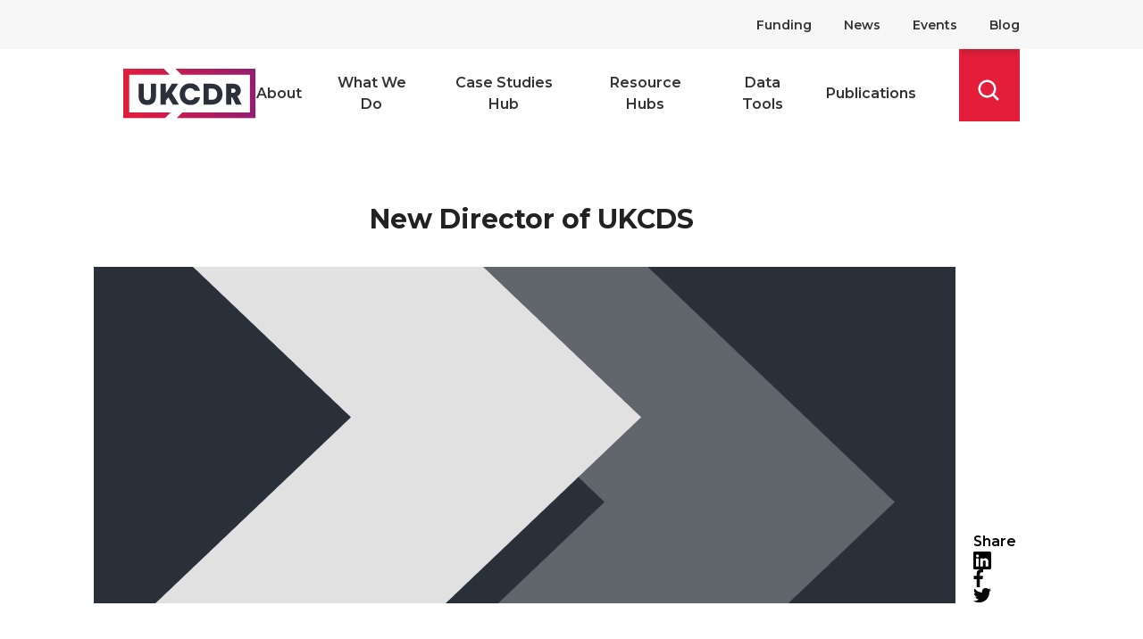

--- FILE ---
content_type: text/html; charset=UTF-8
request_url: https://ukcdr.org.uk/news/new-director-of-ukcds/
body_size: 20057
content:
<!doctype html>
<html lang="en-US">
<head>
	<meta charset="UTF-8">
	<meta name="viewport" content="width=device-width, initial-scale=1">
	<link rel="profile" href="https://gmpg.org/xfn/11">
	
	<!-- Google Tag Manager -->
	<script>(function(w,d,s,l,i){w[l]=w[l]||[];w[l].push({'gtm.start':
	new Date().getTime(),event:'gtm.js'});var f=d.getElementsByTagName(s)[0],
	j=d.createElement(s),dl=l!='dataLayer'?'&l='+l:'';j.async=true;j.src=
	'https://www.googletagmanager.com/gtm.js?id='+i+dl;f.parentNode.insertBefore(j,f);
	})(window,document,'script','dataLayer','GTM-K3JFR73');</script>
	<!-- End Google Tag Manager -->

	<meta name='robots' content='index, follow, max-image-preview:large, max-snippet:-1, max-video-preview:-1' />
<script id="cookieyes" type="text/javascript" src="https://cdn-cookieyes.com/client_data/4a8ce92be6469e3ef46ece73/script.js"></script>
	<!-- This site is optimized with the Yoast SEO plugin v26.4 - https://yoast.com/wordpress/plugins/seo/ -->
	<title>New Director of UKCDS - UKCDR</title>
	<link rel="canonical" href="https://ukcdr.org.uk/news/new-director-of-ukcds/" />
	<meta property="og:locale" content="en_US" />
	<meta property="og:type" content="article" />
	<meta property="og:title" content="New Director of UKCDS - UKCDR" />
	<meta property="og:description" content="Vicky brings a wealth of experience in partnership and inter-agency working, ensuring that through stimulating collaboration, the best science is funded and used to benefit international development. Today, Vicky Morgan has been announced as the new Director of the UK Collaborative on Development Sciences (UKCDS). Vicky will lead UKCDS over the next year as it [&hellip;]" />
	<meta property="og:url" content="https://ukcdr.org.uk/news/new-director-of-ukcds/" />
	<meta property="og:site_name" content="UKCDR" />
	<meta property="article:modified_time" content="2023-09-13T10:36:03+00:00" />
	<meta property="og:image" content="https://ukcdr.org.uk/wp-content/uploads/2022/01/no-image-banner-grey.jpeg" />
	<meta property="og:image:width" content="965" />
	<meta property="og:image:height" content="377" />
	<meta property="og:image:type" content="image/jpeg" />
	<meta name="twitter:card" content="summary_large_image" />
	<meta name="twitter:site" content="@UKCDR" />
	<meta name="twitter:label1" content="Est. reading time" />
	<meta name="twitter:data1" content="2 minutes" />
	<script type="application/ld+json" class="yoast-schema-graph">{"@context":"https://schema.org","@graph":[{"@type":"WebPage","@id":"https://ukcdr.org.uk/news/new-director-of-ukcds/","url":"https://ukcdr.org.uk/news/new-director-of-ukcds/","name":"New Director of UKCDS - UKCDR","isPartOf":{"@id":"https://ukcdr.org.uk/#website"},"primaryImageOfPage":{"@id":"https://ukcdr.org.uk/news/new-director-of-ukcds/#primaryimage"},"image":{"@id":"https://ukcdr.org.uk/news/new-director-of-ukcds/#primaryimage"},"thumbnailUrl":"https://ukcdr.org.uk/wp-content/uploads/2022/01/no-image-banner-grey.jpeg","datePublished":"2016-06-16T14:37:23+00:00","dateModified":"2023-09-13T10:36:03+00:00","breadcrumb":{"@id":"https://ukcdr.org.uk/news/new-director-of-ukcds/#breadcrumb"},"inLanguage":"en-US","potentialAction":[{"@type":"ReadAction","target":["https://ukcdr.org.uk/news/new-director-of-ukcds/"]}]},{"@type":"ImageObject","inLanguage":"en-US","@id":"https://ukcdr.org.uk/news/new-director-of-ukcds/#primaryimage","url":"https://ukcdr.org.uk/wp-content/uploads/2022/01/no-image-banner-grey.jpeg","contentUrl":"https://ukcdr.org.uk/wp-content/uploads/2022/01/no-image-banner-grey.jpeg","width":965,"height":377},{"@type":"BreadcrumbList","@id":"https://ukcdr.org.uk/news/new-director-of-ukcds/#breadcrumb","itemListElement":[{"@type":"ListItem","position":1,"name":"Home","item":"https://ukcdr.org.uk/"},{"@type":"ListItem","position":2,"name":"New Director of UKCDS"}]},{"@type":"WebSite","@id":"https://ukcdr.org.uk/#website","url":"https://ukcdr.org.uk/","name":"UKCDR","description":"UK Collaborative on Development Research","publisher":{"@id":"https://ukcdr.org.uk/#organization"},"potentialAction":[{"@type":"SearchAction","target":{"@type":"EntryPoint","urlTemplate":"https://ukcdr.org.uk/?s={search_term_string}"},"query-input":{"@type":"PropertyValueSpecification","valueRequired":true,"valueName":"search_term_string"}}],"inLanguage":"en-US"},{"@type":"Organization","@id":"https://ukcdr.org.uk/#organization","name":"UK Collaborative on Development Research","url":"https://ukcdr.org.uk/","logo":{"@type":"ImageObject","inLanguage":"en-US","@id":"https://ukcdr.org.uk/#/schema/logo/image/","url":"https://ukcdr.org.uk/wp-content/uploads/2023/06/logo.svg","contentUrl":"https://ukcdr.org.uk/wp-content/uploads/2023/06/logo.svg","width":154,"height":58,"caption":"UK Collaborative on Development Research"},"image":{"@id":"https://ukcdr.org.uk/#/schema/logo/image/"},"sameAs":["https://x.com/UKCDR","https://www.linkedin.com/company/ukcdr/"]}]}</script>
	<!-- / Yoast SEO plugin. -->


<link rel='dns-prefetch' href='//www.googletagmanager.com' />
<link rel="alternate" type="application/rss+xml" title="UKCDR &raquo; Feed" href="https://ukcdr.org.uk/feed/" />
<link rel="alternate" type="application/rss+xml" title="UKCDR &raquo; Comments Feed" href="https://ukcdr.org.uk/comments/feed/" />
<link rel="alternate" title="oEmbed (JSON)" type="application/json+oembed" href="https://ukcdr.org.uk/wp-json/oembed/1.0/embed?url=https%3A%2F%2Fukcdr.org.uk%2Fnews%2Fnew-director-of-ukcds%2F" />
<link rel="alternate" title="oEmbed (XML)" type="text/xml+oembed" href="https://ukcdr.org.uk/wp-json/oembed/1.0/embed?url=https%3A%2F%2Fukcdr.org.uk%2Fnews%2Fnew-director-of-ukcds%2F&#038;format=xml" />
<style id='wp-img-auto-sizes-contain-inline-css' type='text/css'>
img:is([sizes=auto i],[sizes^="auto," i]){contain-intrinsic-size:3000px 1500px}
/*# sourceURL=wp-img-auto-sizes-contain-inline-css */
</style>
<style id='wp-emoji-styles-inline-css' type='text/css'>

	img.wp-smiley, img.emoji {
		display: inline !important;
		border: none !important;
		box-shadow: none !important;
		height: 1em !important;
		width: 1em !important;
		margin: 0 0.07em !important;
		vertical-align: -0.1em !important;
		background: none !important;
		padding: 0 !important;
	}
/*# sourceURL=wp-emoji-styles-inline-css */
</style>
<style id='wp-block-library-inline-css' type='text/css'>
:root{--wp-block-synced-color:#7a00df;--wp-block-synced-color--rgb:122,0,223;--wp-bound-block-color:var(--wp-block-synced-color);--wp-editor-canvas-background:#ddd;--wp-admin-theme-color:#007cba;--wp-admin-theme-color--rgb:0,124,186;--wp-admin-theme-color-darker-10:#006ba1;--wp-admin-theme-color-darker-10--rgb:0,107,160.5;--wp-admin-theme-color-darker-20:#005a87;--wp-admin-theme-color-darker-20--rgb:0,90,135;--wp-admin-border-width-focus:2px}@media (min-resolution:192dpi){:root{--wp-admin-border-width-focus:1.5px}}.wp-element-button{cursor:pointer}:root .has-very-light-gray-background-color{background-color:#eee}:root .has-very-dark-gray-background-color{background-color:#313131}:root .has-very-light-gray-color{color:#eee}:root .has-very-dark-gray-color{color:#313131}:root .has-vivid-green-cyan-to-vivid-cyan-blue-gradient-background{background:linear-gradient(135deg,#00d084,#0693e3)}:root .has-purple-crush-gradient-background{background:linear-gradient(135deg,#34e2e4,#4721fb 50%,#ab1dfe)}:root .has-hazy-dawn-gradient-background{background:linear-gradient(135deg,#faaca8,#dad0ec)}:root .has-subdued-olive-gradient-background{background:linear-gradient(135deg,#fafae1,#67a671)}:root .has-atomic-cream-gradient-background{background:linear-gradient(135deg,#fdd79a,#004a59)}:root .has-nightshade-gradient-background{background:linear-gradient(135deg,#330968,#31cdcf)}:root .has-midnight-gradient-background{background:linear-gradient(135deg,#020381,#2874fc)}:root{--wp--preset--font-size--normal:16px;--wp--preset--font-size--huge:42px}.has-regular-font-size{font-size:1em}.has-larger-font-size{font-size:2.625em}.has-normal-font-size{font-size:var(--wp--preset--font-size--normal)}.has-huge-font-size{font-size:var(--wp--preset--font-size--huge)}.has-text-align-center{text-align:center}.has-text-align-left{text-align:left}.has-text-align-right{text-align:right}.has-fit-text{white-space:nowrap!important}#end-resizable-editor-section{display:none}.aligncenter{clear:both}.items-justified-left{justify-content:flex-start}.items-justified-center{justify-content:center}.items-justified-right{justify-content:flex-end}.items-justified-space-between{justify-content:space-between}.screen-reader-text{border:0;clip-path:inset(50%);height:1px;margin:-1px;overflow:hidden;padding:0;position:absolute;width:1px;word-wrap:normal!important}.screen-reader-text:focus{background-color:#ddd;clip-path:none;color:#444;display:block;font-size:1em;height:auto;left:5px;line-height:normal;padding:15px 23px 14px;text-decoration:none;top:5px;width:auto;z-index:100000}html :where(.has-border-color){border-style:solid}html :where([style*=border-top-color]){border-top-style:solid}html :where([style*=border-right-color]){border-right-style:solid}html :where([style*=border-bottom-color]){border-bottom-style:solid}html :where([style*=border-left-color]){border-left-style:solid}html :where([style*=border-width]){border-style:solid}html :where([style*=border-top-width]){border-top-style:solid}html :where([style*=border-right-width]){border-right-style:solid}html :where([style*=border-bottom-width]){border-bottom-style:solid}html :where([style*=border-left-width]){border-left-style:solid}html :where(img[class*=wp-image-]){height:auto;max-width:100%}:where(figure){margin:0 0 1em}html :where(.is-position-sticky){--wp-admin--admin-bar--position-offset:var(--wp-admin--admin-bar--height,0px)}@media screen and (max-width:600px){html :where(.is-position-sticky){--wp-admin--admin-bar--position-offset:0px}}

/*# sourceURL=wp-block-library-inline-css */
</style><style id='wp-block-image-inline-css' type='text/css'>
.wp-block-image>a,.wp-block-image>figure>a{display:inline-block}.wp-block-image img{box-sizing:border-box;height:auto;max-width:100%;vertical-align:bottom}@media not (prefers-reduced-motion){.wp-block-image img.hide{visibility:hidden}.wp-block-image img.show{animation:show-content-image .4s}}.wp-block-image[style*=border-radius] img,.wp-block-image[style*=border-radius]>a{border-radius:inherit}.wp-block-image.has-custom-border img{box-sizing:border-box}.wp-block-image.aligncenter{text-align:center}.wp-block-image.alignfull>a,.wp-block-image.alignwide>a{width:100%}.wp-block-image.alignfull img,.wp-block-image.alignwide img{height:auto;width:100%}.wp-block-image .aligncenter,.wp-block-image .alignleft,.wp-block-image .alignright,.wp-block-image.aligncenter,.wp-block-image.alignleft,.wp-block-image.alignright{display:table}.wp-block-image .aligncenter>figcaption,.wp-block-image .alignleft>figcaption,.wp-block-image .alignright>figcaption,.wp-block-image.aligncenter>figcaption,.wp-block-image.alignleft>figcaption,.wp-block-image.alignright>figcaption{caption-side:bottom;display:table-caption}.wp-block-image .alignleft{float:left;margin:.5em 1em .5em 0}.wp-block-image .alignright{float:right;margin:.5em 0 .5em 1em}.wp-block-image .aligncenter{margin-left:auto;margin-right:auto}.wp-block-image :where(figcaption){margin-bottom:1em;margin-top:.5em}.wp-block-image.is-style-circle-mask img{border-radius:9999px}@supports ((-webkit-mask-image:none) or (mask-image:none)) or (-webkit-mask-image:none){.wp-block-image.is-style-circle-mask img{border-radius:0;-webkit-mask-image:url('data:image/svg+xml;utf8,<svg viewBox="0 0 100 100" xmlns="http://www.w3.org/2000/svg"><circle cx="50" cy="50" r="50"/></svg>');mask-image:url('data:image/svg+xml;utf8,<svg viewBox="0 0 100 100" xmlns="http://www.w3.org/2000/svg"><circle cx="50" cy="50" r="50"/></svg>');mask-mode:alpha;-webkit-mask-position:center;mask-position:center;-webkit-mask-repeat:no-repeat;mask-repeat:no-repeat;-webkit-mask-size:contain;mask-size:contain}}:root :where(.wp-block-image.is-style-rounded img,.wp-block-image .is-style-rounded img){border-radius:9999px}.wp-block-image figure{margin:0}.wp-lightbox-container{display:flex;flex-direction:column;position:relative}.wp-lightbox-container img{cursor:zoom-in}.wp-lightbox-container img:hover+button{opacity:1}.wp-lightbox-container button{align-items:center;backdrop-filter:blur(16px) saturate(180%);background-color:#5a5a5a40;border:none;border-radius:4px;cursor:zoom-in;display:flex;height:20px;justify-content:center;opacity:0;padding:0;position:absolute;right:16px;text-align:center;top:16px;width:20px;z-index:100}@media not (prefers-reduced-motion){.wp-lightbox-container button{transition:opacity .2s ease}}.wp-lightbox-container button:focus-visible{outline:3px auto #5a5a5a40;outline:3px auto -webkit-focus-ring-color;outline-offset:3px}.wp-lightbox-container button:hover{cursor:pointer;opacity:1}.wp-lightbox-container button:focus{opacity:1}.wp-lightbox-container button:focus,.wp-lightbox-container button:hover,.wp-lightbox-container button:not(:hover):not(:active):not(.has-background){background-color:#5a5a5a40;border:none}.wp-lightbox-overlay{box-sizing:border-box;cursor:zoom-out;height:100vh;left:0;overflow:hidden;position:fixed;top:0;visibility:hidden;width:100%;z-index:100000}.wp-lightbox-overlay .close-button{align-items:center;cursor:pointer;display:flex;justify-content:center;min-height:40px;min-width:40px;padding:0;position:absolute;right:calc(env(safe-area-inset-right) + 16px);top:calc(env(safe-area-inset-top) + 16px);z-index:5000000}.wp-lightbox-overlay .close-button:focus,.wp-lightbox-overlay .close-button:hover,.wp-lightbox-overlay .close-button:not(:hover):not(:active):not(.has-background){background:none;border:none}.wp-lightbox-overlay .lightbox-image-container{height:var(--wp--lightbox-container-height);left:50%;overflow:hidden;position:absolute;top:50%;transform:translate(-50%,-50%);transform-origin:top left;width:var(--wp--lightbox-container-width);z-index:9999999999}.wp-lightbox-overlay .wp-block-image{align-items:center;box-sizing:border-box;display:flex;height:100%;justify-content:center;margin:0;position:relative;transform-origin:0 0;width:100%;z-index:3000000}.wp-lightbox-overlay .wp-block-image img{height:var(--wp--lightbox-image-height);min-height:var(--wp--lightbox-image-height);min-width:var(--wp--lightbox-image-width);width:var(--wp--lightbox-image-width)}.wp-lightbox-overlay .wp-block-image figcaption{display:none}.wp-lightbox-overlay button{background:none;border:none}.wp-lightbox-overlay .scrim{background-color:#fff;height:100%;opacity:.9;position:absolute;width:100%;z-index:2000000}.wp-lightbox-overlay.active{visibility:visible}@media not (prefers-reduced-motion){.wp-lightbox-overlay.active{animation:turn-on-visibility .25s both}.wp-lightbox-overlay.active img{animation:turn-on-visibility .35s both}.wp-lightbox-overlay.show-closing-animation:not(.active){animation:turn-off-visibility .35s both}.wp-lightbox-overlay.show-closing-animation:not(.active) img{animation:turn-off-visibility .25s both}.wp-lightbox-overlay.zoom.active{animation:none;opacity:1;visibility:visible}.wp-lightbox-overlay.zoom.active .lightbox-image-container{animation:lightbox-zoom-in .4s}.wp-lightbox-overlay.zoom.active .lightbox-image-container img{animation:none}.wp-lightbox-overlay.zoom.active .scrim{animation:turn-on-visibility .4s forwards}.wp-lightbox-overlay.zoom.show-closing-animation:not(.active){animation:none}.wp-lightbox-overlay.zoom.show-closing-animation:not(.active) .lightbox-image-container{animation:lightbox-zoom-out .4s}.wp-lightbox-overlay.zoom.show-closing-animation:not(.active) .lightbox-image-container img{animation:none}.wp-lightbox-overlay.zoom.show-closing-animation:not(.active) .scrim{animation:turn-off-visibility .4s forwards}}@keyframes show-content-image{0%{visibility:hidden}99%{visibility:hidden}to{visibility:visible}}@keyframes turn-on-visibility{0%{opacity:0}to{opacity:1}}@keyframes turn-off-visibility{0%{opacity:1;visibility:visible}99%{opacity:0;visibility:visible}to{opacity:0;visibility:hidden}}@keyframes lightbox-zoom-in{0%{transform:translate(calc((-100vw + var(--wp--lightbox-scrollbar-width))/2 + var(--wp--lightbox-initial-left-position)),calc(-50vh + var(--wp--lightbox-initial-top-position))) scale(var(--wp--lightbox-scale))}to{transform:translate(-50%,-50%) scale(1)}}@keyframes lightbox-zoom-out{0%{transform:translate(-50%,-50%) scale(1);visibility:visible}99%{visibility:visible}to{transform:translate(calc((-100vw + var(--wp--lightbox-scrollbar-width))/2 + var(--wp--lightbox-initial-left-position)),calc(-50vh + var(--wp--lightbox-initial-top-position))) scale(var(--wp--lightbox-scale));visibility:hidden}}
/*# sourceURL=https://ukcdr.org.uk/wp-includes/blocks/image/style.min.css */
</style>
<style id='wp-block-image-theme-inline-css' type='text/css'>
:root :where(.wp-block-image figcaption){color:#555;font-size:13px;text-align:center}.is-dark-theme :root :where(.wp-block-image figcaption){color:#ffffffa6}.wp-block-image{margin:0 0 1em}
/*# sourceURL=https://ukcdr.org.uk/wp-includes/blocks/image/theme.min.css */
</style>
<style id='global-styles-inline-css' type='text/css'>
:root{--wp--preset--aspect-ratio--square: 1;--wp--preset--aspect-ratio--4-3: 4/3;--wp--preset--aspect-ratio--3-4: 3/4;--wp--preset--aspect-ratio--3-2: 3/2;--wp--preset--aspect-ratio--2-3: 2/3;--wp--preset--aspect-ratio--16-9: 16/9;--wp--preset--aspect-ratio--9-16: 9/16;--wp--preset--color--black: #000000;--wp--preset--color--cyan-bluish-gray: #abb8c3;--wp--preset--color--white: #ffffff;--wp--preset--color--pale-pink: #f78da7;--wp--preset--color--vivid-red: #cf2e2e;--wp--preset--color--luminous-vivid-orange: #ff6900;--wp--preset--color--luminous-vivid-amber: #fcb900;--wp--preset--color--light-green-cyan: #7bdcb5;--wp--preset--color--vivid-green-cyan: #00d084;--wp--preset--color--pale-cyan-blue: #8ed1fc;--wp--preset--color--vivid-cyan-blue: #0693e3;--wp--preset--color--vivid-purple: #9b51e0;--wp--preset--gradient--vivid-cyan-blue-to-vivid-purple: linear-gradient(135deg,rgb(6,147,227) 0%,rgb(155,81,224) 100%);--wp--preset--gradient--light-green-cyan-to-vivid-green-cyan: linear-gradient(135deg,rgb(122,220,180) 0%,rgb(0,208,130) 100%);--wp--preset--gradient--luminous-vivid-amber-to-luminous-vivid-orange: linear-gradient(135deg,rgb(252,185,0) 0%,rgb(255,105,0) 100%);--wp--preset--gradient--luminous-vivid-orange-to-vivid-red: linear-gradient(135deg,rgb(255,105,0) 0%,rgb(207,46,46) 100%);--wp--preset--gradient--very-light-gray-to-cyan-bluish-gray: linear-gradient(135deg,rgb(238,238,238) 0%,rgb(169,184,195) 100%);--wp--preset--gradient--cool-to-warm-spectrum: linear-gradient(135deg,rgb(74,234,220) 0%,rgb(151,120,209) 20%,rgb(207,42,186) 40%,rgb(238,44,130) 60%,rgb(251,105,98) 80%,rgb(254,248,76) 100%);--wp--preset--gradient--blush-light-purple: linear-gradient(135deg,rgb(255,206,236) 0%,rgb(152,150,240) 100%);--wp--preset--gradient--blush-bordeaux: linear-gradient(135deg,rgb(254,205,165) 0%,rgb(254,45,45) 50%,rgb(107,0,62) 100%);--wp--preset--gradient--luminous-dusk: linear-gradient(135deg,rgb(255,203,112) 0%,rgb(199,81,192) 50%,rgb(65,88,208) 100%);--wp--preset--gradient--pale-ocean: linear-gradient(135deg,rgb(255,245,203) 0%,rgb(182,227,212) 50%,rgb(51,167,181) 100%);--wp--preset--gradient--electric-grass: linear-gradient(135deg,rgb(202,248,128) 0%,rgb(113,206,126) 100%);--wp--preset--gradient--midnight: linear-gradient(135deg,rgb(2,3,129) 0%,rgb(40,116,252) 100%);--wp--preset--font-size--small: 13px;--wp--preset--font-size--medium: 20px;--wp--preset--font-size--large: 36px;--wp--preset--font-size--x-large: 42px;--wp--preset--spacing--20: 0.44rem;--wp--preset--spacing--30: 0.67rem;--wp--preset--spacing--40: 1rem;--wp--preset--spacing--50: 1.5rem;--wp--preset--spacing--60: 2.25rem;--wp--preset--spacing--70: 3.38rem;--wp--preset--spacing--80: 5.06rem;--wp--preset--shadow--natural: 6px 6px 9px rgba(0, 0, 0, 0.2);--wp--preset--shadow--deep: 12px 12px 50px rgba(0, 0, 0, 0.4);--wp--preset--shadow--sharp: 6px 6px 0px rgba(0, 0, 0, 0.2);--wp--preset--shadow--outlined: 6px 6px 0px -3px rgb(255, 255, 255), 6px 6px rgb(0, 0, 0);--wp--preset--shadow--crisp: 6px 6px 0px rgb(0, 0, 0);}:where(.is-layout-flex){gap: 0.5em;}:where(.is-layout-grid){gap: 0.5em;}body .is-layout-flex{display: flex;}.is-layout-flex{flex-wrap: wrap;align-items: center;}.is-layout-flex > :is(*, div){margin: 0;}body .is-layout-grid{display: grid;}.is-layout-grid > :is(*, div){margin: 0;}:where(.wp-block-columns.is-layout-flex){gap: 2em;}:where(.wp-block-columns.is-layout-grid){gap: 2em;}:where(.wp-block-post-template.is-layout-flex){gap: 1.25em;}:where(.wp-block-post-template.is-layout-grid){gap: 1.25em;}.has-black-color{color: var(--wp--preset--color--black) !important;}.has-cyan-bluish-gray-color{color: var(--wp--preset--color--cyan-bluish-gray) !important;}.has-white-color{color: var(--wp--preset--color--white) !important;}.has-pale-pink-color{color: var(--wp--preset--color--pale-pink) !important;}.has-vivid-red-color{color: var(--wp--preset--color--vivid-red) !important;}.has-luminous-vivid-orange-color{color: var(--wp--preset--color--luminous-vivid-orange) !important;}.has-luminous-vivid-amber-color{color: var(--wp--preset--color--luminous-vivid-amber) !important;}.has-light-green-cyan-color{color: var(--wp--preset--color--light-green-cyan) !important;}.has-vivid-green-cyan-color{color: var(--wp--preset--color--vivid-green-cyan) !important;}.has-pale-cyan-blue-color{color: var(--wp--preset--color--pale-cyan-blue) !important;}.has-vivid-cyan-blue-color{color: var(--wp--preset--color--vivid-cyan-blue) !important;}.has-vivid-purple-color{color: var(--wp--preset--color--vivid-purple) !important;}.has-black-background-color{background-color: var(--wp--preset--color--black) !important;}.has-cyan-bluish-gray-background-color{background-color: var(--wp--preset--color--cyan-bluish-gray) !important;}.has-white-background-color{background-color: var(--wp--preset--color--white) !important;}.has-pale-pink-background-color{background-color: var(--wp--preset--color--pale-pink) !important;}.has-vivid-red-background-color{background-color: var(--wp--preset--color--vivid-red) !important;}.has-luminous-vivid-orange-background-color{background-color: var(--wp--preset--color--luminous-vivid-orange) !important;}.has-luminous-vivid-amber-background-color{background-color: var(--wp--preset--color--luminous-vivid-amber) !important;}.has-light-green-cyan-background-color{background-color: var(--wp--preset--color--light-green-cyan) !important;}.has-vivid-green-cyan-background-color{background-color: var(--wp--preset--color--vivid-green-cyan) !important;}.has-pale-cyan-blue-background-color{background-color: var(--wp--preset--color--pale-cyan-blue) !important;}.has-vivid-cyan-blue-background-color{background-color: var(--wp--preset--color--vivid-cyan-blue) !important;}.has-vivid-purple-background-color{background-color: var(--wp--preset--color--vivid-purple) !important;}.has-black-border-color{border-color: var(--wp--preset--color--black) !important;}.has-cyan-bluish-gray-border-color{border-color: var(--wp--preset--color--cyan-bluish-gray) !important;}.has-white-border-color{border-color: var(--wp--preset--color--white) !important;}.has-pale-pink-border-color{border-color: var(--wp--preset--color--pale-pink) !important;}.has-vivid-red-border-color{border-color: var(--wp--preset--color--vivid-red) !important;}.has-luminous-vivid-orange-border-color{border-color: var(--wp--preset--color--luminous-vivid-orange) !important;}.has-luminous-vivid-amber-border-color{border-color: var(--wp--preset--color--luminous-vivid-amber) !important;}.has-light-green-cyan-border-color{border-color: var(--wp--preset--color--light-green-cyan) !important;}.has-vivid-green-cyan-border-color{border-color: var(--wp--preset--color--vivid-green-cyan) !important;}.has-pale-cyan-blue-border-color{border-color: var(--wp--preset--color--pale-cyan-blue) !important;}.has-vivid-cyan-blue-border-color{border-color: var(--wp--preset--color--vivid-cyan-blue) !important;}.has-vivid-purple-border-color{border-color: var(--wp--preset--color--vivid-purple) !important;}.has-vivid-cyan-blue-to-vivid-purple-gradient-background{background: var(--wp--preset--gradient--vivid-cyan-blue-to-vivid-purple) !important;}.has-light-green-cyan-to-vivid-green-cyan-gradient-background{background: var(--wp--preset--gradient--light-green-cyan-to-vivid-green-cyan) !important;}.has-luminous-vivid-amber-to-luminous-vivid-orange-gradient-background{background: var(--wp--preset--gradient--luminous-vivid-amber-to-luminous-vivid-orange) !important;}.has-luminous-vivid-orange-to-vivid-red-gradient-background{background: var(--wp--preset--gradient--luminous-vivid-orange-to-vivid-red) !important;}.has-very-light-gray-to-cyan-bluish-gray-gradient-background{background: var(--wp--preset--gradient--very-light-gray-to-cyan-bluish-gray) !important;}.has-cool-to-warm-spectrum-gradient-background{background: var(--wp--preset--gradient--cool-to-warm-spectrum) !important;}.has-blush-light-purple-gradient-background{background: var(--wp--preset--gradient--blush-light-purple) !important;}.has-blush-bordeaux-gradient-background{background: var(--wp--preset--gradient--blush-bordeaux) !important;}.has-luminous-dusk-gradient-background{background: var(--wp--preset--gradient--luminous-dusk) !important;}.has-pale-ocean-gradient-background{background: var(--wp--preset--gradient--pale-ocean) !important;}.has-electric-grass-gradient-background{background: var(--wp--preset--gradient--electric-grass) !important;}.has-midnight-gradient-background{background: var(--wp--preset--gradient--midnight) !important;}.has-small-font-size{font-size: var(--wp--preset--font-size--small) !important;}.has-medium-font-size{font-size: var(--wp--preset--font-size--medium) !important;}.has-large-font-size{font-size: var(--wp--preset--font-size--large) !important;}.has-x-large-font-size{font-size: var(--wp--preset--font-size--x-large) !important;}
/*# sourceURL=global-styles-inline-css */
</style>

<style id='classic-theme-styles-inline-css' type='text/css'>
/*! This file is auto-generated */
.wp-block-button__link{color:#fff;background-color:#32373c;border-radius:9999px;box-shadow:none;text-decoration:none;padding:calc(.667em + 2px) calc(1.333em + 2px);font-size:1.125em}.wp-block-file__button{background:#32373c;color:#fff;text-decoration:none}
/*# sourceURL=/wp-includes/css/classic-themes.min.css */
</style>
<link rel='stylesheet' id='block-editor-style-css' href='https://ukcdr.org.uk/wp-content/themes/ukcdr-theme/style-editor.css?ver=1.0.0' type='text/css' media='all' />
<link rel='stylesheet' id='ukcdr-style-css' href='https://ukcdr.org.uk/wp-content/themes/ukcdr-theme/assets/styles/styles.css?ver=1.0.0' type='text/css' media='all' />
<link rel='stylesheet' id='ukcdr-custom-css' href='https://ukcdr.org.uk/wp-content/themes/ukcdr-theme/assets/css/custom.css?ver=1.0.0' type='text/css' media='all' />
<link rel='stylesheet' id='wp-block-paragraph-css' href='https://ukcdr.org.uk/wp-includes/blocks/paragraph/style.min.css?ver=6.9' type='text/css' media='all' />
<script type="module" src="https://ukcdr.org.uk/wp-content/themes/ukcdr-theme/assets/components/blog-card.js?ver=1.0.0" ></script><script type="module" src="https://ukcdr.org.uk/wp-content/themes/ukcdr-theme/assets/components/page-card.js?ver=1.0.0" ></script><script type="module" src="https://ukcdr.org.uk/wp-content/themes/ukcdr-theme/assets/components/publication-card.js?ver=1.0.0" ></script><script type="module" src="https://ukcdr.org.uk/wp-content/themes/ukcdr-theme/assets/components/best-use-card.js?ver=1.0.0" ></script><script type="module" src="https://ukcdr.org.uk/wp-content/themes/ukcdr-theme/assets/components/custom-banner.js?ver=1.0.0" ></script><script type="module" src="https://ukcdr.org.uk/wp-content/themes/ukcdr-theme/assets/components/custom-accordion.js?ver=1.0.0" ></script><script type="module" src="https://ukcdr.org.uk/wp-content/themes/ukcdr-theme/assets/components/funding-call-card.js?ver=1.0.0" ></script><script type="module" src="https://ukcdr.org.uk/wp-content/themes/ukcdr-theme/assets/components/funding-practice-card.js?ver=1.0.0" ></script><script type="module" src="https://ukcdr.org.uk/wp-content/themes/ukcdr-theme/assets/components/core-member-card.js?ver=1.0.0" ></script><script type="module" src="https://ukcdr.org.uk/wp-content/themes/ukcdr-theme/assets/components/hero-heading.js?ver=1.0.0" ></script><script type="module" src="https://ukcdr.org.uk/wp-content/themes/ukcdr-theme/assets/components/team-card.js?ver=1.0.0" ></script><script type="module" src="https://ukcdr.org.uk/wp-content/themes/ukcdr-theme/assets/components/annual-report-card.js?ver=1.0.0" ></script><script type="module" src="https://ukcdr.org.uk/wp-content/themes/ukcdr-theme/assets/components/priority-card.js?ver=1.0.0" ></script><script type="module" src="https://ukcdr.org.uk/wp-content/themes/ukcdr-theme/assets/components/wwd-card.js?ver=1.0.0" ></script><script type="module" src="https://ukcdr.org.uk/wp-content/themes/ukcdr-theme/assets/components/resource-hub-card.js?ver=1.0.0" ></script><script type="module" src="https://ukcdr.org.uk/wp-content/themes/ukcdr-theme/assets/components/event-card.js?ver=1.0.0" ></script><script type="module" src="https://ukcdr.org.uk/wp-content/themes/ukcdr-theme/assets/components/custom-downloadables.js?ver=1.0.0" ></script><script type="text/javascript" id="ukcdr-reports-banner-card-js-extra">
/* <![CDATA[ */
var ukcdrUtil = {"themeLocation":"https://ukcdr.org.uk/wp-content/themes/ukcdr-theme"};
//# sourceURL=ukcdr-reports-banner-card-js-extra
/* ]]> */
</script>
<script type="module" src="https://ukcdr.org.uk/wp-content/themes/ukcdr-theme/assets/components/reports-banner.js?ver=1.0.0" ></script><script type="module" src="https://ukcdr.org.uk/wp-content/themes/ukcdr-theme/assets/components/data-hub-card.js?ver=1.0.0" ></script><script type="text/javascript" src="https://ukcdr.org.uk/wp-includes/js/jquery/jquery.min.js?ver=3.7.1" id="jquery-core-js"></script>
<script type="text/javascript" src="https://ukcdr.org.uk/wp-includes/js/jquery/jquery-migrate.min.js?ver=3.4.1" id="jquery-migrate-js"></script>
<script type="text/javascript" id="zxcvbn-async-js-extra">
/* <![CDATA[ */
var _zxcvbnSettings = {"src":"https://ukcdr.org.uk/wp-includes/js/zxcvbn.min.js"};
//# sourceURL=zxcvbn-async-js-extra
/* ]]> */
</script>
<script type="text/javascript" src="https://ukcdr.org.uk/wp-includes/js/zxcvbn-async.min.js?ver=1.0" id="zxcvbn-async-js"></script>

<!-- Google tag (gtag.js) snippet added by Site Kit -->
<!-- Google Analytics snippet added by Site Kit -->
<script type="text/javascript" src="https://www.googletagmanager.com/gtag/js?id=GT-PJSVSCJ" id="google_gtagjs-js" async></script>
<script type="text/javascript" id="google_gtagjs-js-after">
/* <![CDATA[ */
window.dataLayer = window.dataLayer || [];function gtag(){dataLayer.push(arguments);}
gtag("set","linker",{"domains":["ukcdr.org.uk"]});
gtag("js", new Date());
gtag("set", "developer_id.dZTNiMT", true);
gtag("config", "GT-PJSVSCJ");
//# sourceURL=google_gtagjs-js-after
/* ]]> */
</script>
<link rel="https://api.w.org/" href="https://ukcdr.org.uk/wp-json/" /><link rel="alternate" title="JSON" type="application/json" href="https://ukcdr.org.uk/wp-json/wp/v2/news-item/2573" /><link rel="EditURI" type="application/rsd+xml" title="RSD" href="https://ukcdr.org.uk/xmlrpc.php?rsd" />
<meta name="generator" content="WordPress 6.9" />
<link rel='shortlink' href='https://ukcdr.org.uk/?p=2573' />
<meta name="cdp-version" content="1.5.0" /><meta name="generator" content="Site Kit by Google 1.166.0" /><!-- Analytics by WP Statistics - https://wp-statistics.com -->
<link rel="icon" href="https://ukcdr.org.uk/wp-content/uploads/2023/06/favicon-150x150.png" sizes="32x32" />
<link rel="icon" href="https://ukcdr.org.uk/wp-content/uploads/2023/06/favicon-300x300.png" sizes="192x192" />
<link rel="apple-touch-icon" href="https://ukcdr.org.uk/wp-content/uploads/2023/06/favicon-300x300.png" />
<meta name="msapplication-TileImage" content="https://ukcdr.org.uk/wp-content/uploads/2023/06/favicon-300x300.png" />
	
	<!-- Meta Pixel Code -->
	<script>
	!function(f,b,e,v,n,t,s)
	{if(f.fbq)return;n=f.fbq=function(){n.callMethod?
	n.callMethod.apply(n,arguments):n.queue.push(arguments)};
	if(!f._fbq)f._fbq=n;n.push=n;n.loaded=!0;n.version='2.0';
	n.queue=[];t=b.createElement(e);t.async=!0;
	t.src=v;s=b.getElementsByTagName(e)[0];
	s.parentNode.insertBefore(t,s)}(window, document,'script',
	'https://connect.facebook.net/en_US/fbevents.js');
	fbq('init', '5427202163996222');
	fbq('track', 'PageView');
	</script>
	<noscript><img height="1" width="1" style="display:none"
	src="https://www.facebook.com/tr?id=5427202163996222&ev=PageView&noscript=1"
	/></noscript>
	<!-- End Meta Pixel Code -->
</head>

<body class="wp-singular news-item-template-default single single-news-item postid-2573 wp-custom-logo wp-embed-responsive wp-theme-ukcdr-theme home">
	<!-- Google Tag Manager (noscript) -->
	<noscript><iframe src="https://www.googletagmanager.com/ns.html?id=GTM-K3JFR73"
	height="0" width="0" style="display:none;visibility:hidden"></iframe></noscript>
	<!-- End Google Tag Manager (noscript) -->
<div id="page" class="site">

<header class="home">
	

<section class="nav">
    <div class="top-nav__wrapper">
        <nav class="top-nav">
            <ul id="menu-top-menu" class="top-nav-items"><li id='menu-item-38'  class="menu-item menu-item-type-custom menu-item-object-custom menu-item-has-children nav-item top-nav-item"><button  href="#" class="nav-link nav-link--sm">Funding</button><ul class='nav-options'>
<li id='menu-item-5139'  class="menu-item menu-item-type-post_type menu-item-object-page nav-option top-nav-item"><a  href="https://ukcdr.org.uk/uk-oda-funding-overview/" class="nav-link nav-link--sm nav-link--md">UK ODA Opportunities</a></li>
<li id='menu-item-593'  class="menu-item menu-item-type-post_type menu-item-object-page nav-option top-nav-item"><a  href="https://ukcdr.org.uk/funding-calls/" class="nav-link nav-link--sm nav-link--md">Funding Calls</a></li>
</ul>
</li>
<li id='menu-item-564'  class="menu-item menu-item-type-post_type menu-item-object-page top-nav-item"><a  href="https://ukcdr.org.uk/news-articles/" class="nav-link nav-link--sm">News</a></li>
<li id='menu-item-563'  class="menu-item menu-item-type-post_type menu-item-object-page top-nav-item"><a  href="https://ukcdr.org.uk/events/" class="nav-link nav-link--sm">Events</a></li>
<li id='menu-item-599'  class="menu-item menu-item-type-post_type menu-item-object-page current_page_parent top-nav-item"><a  href="https://ukcdr.org.uk/blog/" class="nav-link nav-link--sm">Blog</a></li>
</ul>        </nav>
    </div>
    <div class="main-nav__wrapper">
        <nav class="main-nav">
            <a href="/" class="nav-logo no-focus">
                <img class="nav-logo__lg" src="https://ukcdr.org.uk/wp-content/uploads/2023/06/logo.svg" alt="UKCDR">
                <img class="nav-logo__sm" src="https://ukcdr.org.uk/wp-content/uploads/2023/06/logo-sm.svg" alt="UKCDR">
            </a>
            <button class="nav-toggle" aria-controls="main-navigation" aria-expanded="false">
                <svg class="open" width="42" height="28" viewBox="0 0 42 28" fill="none" xmlns="http://www.w3.org/2000/svg">
                    <line x1="19.3047" y1="2" x2="39.7047" y2="2" stroke="currentColor" stroke-width="4" stroke-linecap="round"></line>
                    <line x1="2" y1="14" x2="40" y2="14" stroke="currentColor" stroke-width="4" stroke-linecap="round"></line>
                    <line x1="2" y1="26" x2="40" y2="26" stroke="currentColor" stroke-width="4" stroke-linecap="round"></line>
                </svg>
                <span class="sr-only">Menu</span>
                <svg class="close" width="21" height="21" viewBox="0 0 21 21" fill="none" xmlns="http://www.w3.org/2000/svg">
                    <line x1="2" y1="18.8787" x2="18.7938" y2="2.08489" stroke="currentColor" stroke-width="3" stroke-linecap="round"></line>
                    <line x1="2.12132" y1="2" x2="18.9151" y2="18.7938" stroke="currentColor" stroke-width="3" stroke-linecap="round"></line>
                </svg>
            </button>
            <ul id="menu-primary-menu" class="nav-items"><li id='menu-item-399'  class="menu-item menu-item-type-custom menu-item-object-custom menu-item-has-children nav-item"><button  href="#" class="nav-link nav-dropdown nav-dropdown--lg">About</button><ul class='nav-options'>
<li id='menu-item-401'  class="menu-item menu-item-type-post_type menu-item-object-page nav-option"><a  href="https://ukcdr.org.uk/our-mission-strategy/" class="nav-link nav-link--md">Our Mission / Strategy</a></li>
<li id='menu-item-400'  class="menu-item menu-item-type-post_type menu-item-object-page nav-option"><a  href="https://ukcdr.org.uk/our-members-governance/" class="nav-link nav-link--md">Our Members / Governance</a></li>
<li id='menu-item-416'  class="menu-item menu-item-type-post_type menu-item-object-page nav-option"><a  href="https://ukcdr.org.uk/team-members/" class="nav-link nav-link--md">Our Team</a></li>
<li id='menu-item-418'  class="menu-item menu-item-type-post_type menu-item-object-page nav-option"><a  href="https://ukcdr.org.uk/annual-reports/" class="nav-link nav-link--md">Annual Reports</a></li>
</ul>
</li>
<li id='menu-item-461'  class="menu-item menu-item-type-custom menu-item-object-custom menu-item-has-children nav-item"><button  href="#" class="nav-link nav-dropdown nav-dropdown--lg">What We Do</button><ul class='nav-options'>
<li id='menu-item-464'  class="menu-item menu-item-type-post_type menu-item-object-page nav-option"><a  href="https://ukcdr.org.uk/what-we-do/" class="nav-link nav-link--md">Our Work</a></li>
<li id='menu-item-481'  class="menu-item menu-item-type-post_type menu-item-object-page nav-option"><a  href="https://ukcdr.org.uk/our-funders-group/" class="nav-link nav-link--md">Our Funder Groups</a></li>
</ul>
</li>
<li id='menu-item-501'  class="menu-item menu-item-type-custom menu-item-object-custom menu-item-has-children nav-item"><button  href="#" class="nav-link nav-dropdown nav-dropdown--lg">Case Studies Hub</button><ul class='nav-options'>
<li id='menu-item-508'  class="menu-item menu-item-type-custom menu-item-object-custom nav-option"><a  href="https://ukcdr.org.uk/case-studies/#tab-impact-stories" class="nav-link nav-link--md">About Our Case Studies Hub</a></li>
<li id='menu-item-509'  class="menu-item menu-item-type-custom menu-item-object-custom nav-option"><a  href="https://ukcdr.org.uk/case-studies/#tab-case-studies" class="nav-link nav-link--md">Case Studies</a></li>
</ul>
</li>
<li id='menu-item-518'  class="menu-item menu-item-type-custom menu-item-object-custom menu-item-has-children nav-item"><button  href="#" class="nav-link nav-dropdown nav-dropdown--lg">Resource Hubs</button><ul class='nav-options'>
<li id='menu-item-521'  class="menu-item menu-item-type-post_type menu-item-object-page nav-option"><a  href="https://ukcdr.org.uk/about-the-resource-hubs/" class="nav-link nav-link--md">About the Resource Hubs</a></li>
<li id='menu-item-549'  class="menu-item menu-item-type-post_type menu-item-object-page nav-option"><a  href="https://ukcdr.org.uk/safeguarding-resources/" class="nav-link nav-link--md">Safeguarding Resource Hub</a></li>
<li id='menu-item-547'  class="menu-item menu-item-type-post_type menu-item-object-page nav-option"><a  href="https://ukcdr.org.uk/equitable-partnership/" class="nav-link nav-link--md">Equitable Partnerships Resources Hub</a></li>
<li id='menu-item-548'  class="menu-item menu-item-type-post_type menu-item-object-page nav-option"><a  href="https://ukcdr.org.uk/research-capacity-strengthening/" class="nav-link nav-link--md">Research Capacity Strengthening Resource Hub</a></li>
<li id='menu-item-851'  class="menu-item menu-item-type-post_type menu-item-object-page nav-option"><a  href="https://ukcdr.org.uk/faqs/" class="nav-link nav-link--md">FAQs</a></li>
</ul>
</li>
<li id='menu-item-673'  class="menu-item menu-item-type-custom menu-item-object-custom menu-item-has-children nav-item"><button  href="#" class="nav-link nav-dropdown nav-dropdown--lg">Data Tools</button><ul class='nav-options'>
<li id='menu-item-674'  class="menu-item menu-item-type-post_type menu-item-object-page nav-option"><a  href="https://ukcdr.org.uk/about-the-data-hubs/" class="nav-link nav-link--md">About the Data Tools</a></li>
<li id='menu-item-5272'  class="menu-item menu-item-type-custom menu-item-object-custom menu-item-has-children nav-option"><button  href="#" class="nav-link nav-dropdown nav-dropdown--lg nav-link--md">Mapping ODA Research and Innovation (MODARI)</button>	<ul class='nav-options'>
<li id='menu-item-5270'  class="menu-item menu-item-type-custom menu-item-object-custom nav-option"><a  href="https://ukcdr.org.uk/data-tool/modari-project-dashboard/" class="nav-link nav-link--md">Project Dashboard</a></li>
	</ul>
</li>
<li id='menu-item-5051'  class="menu-item menu-item-type-custom menu-item-object-custom nav-option"><a  href="https://ukcdr.org.uk/data-tool/climate-change-and-international-development-research-project-tracker/" class="nav-link nav-link--md">Climate Change and International Development Research Project Tracker</a></li>
<li id='menu-item-4656'  class="menu-item menu-item-type-post_type menu-item-object-data-tool nav-option"><a  href="https://ukcdr.org.uk/data-tool/uk-research-impact-data-tool/" class="nav-link nav-link--md">UK Research Impact Data Tool</a></li>
<li id='menu-item-703'  class="menu-item menu-item-type-post_type menu-item-object-data-tool nav-option"><a  href="https://ukcdr.org.uk/data-tool/covid-19-research-project-tracker-by-ukcdr-glopid-r/" class="nav-link nav-link--md">COVID-19 Research Tracker</a></li>
</ul>
</li>
<li id='menu-item-557'  class="menu-item menu-item-type-post_type menu-item-object-page nav-item"><a  href="https://ukcdr.org.uk/publications/" class="nav-link">Publications</a></li>
</ul>            <a class="nav-search" href="https://ukcdr.org.uk/search">
                <span class="sr-only">Search</span>
                <svg class="nav-search-gradient" width="62" height="9" viewBox="0 0 62 9" fill="none" xmlns="http://www.w3.org/2000/svg">
                    <path opacity="0.72" d="M0 0H62V9H0V0Z" fill="url(#paint0_linear_2065_1591)"></path>
                    <defs>
                        <linearGradient id="paint0_linear_2065_1591" x1="31" y1="-6.75" x2="31" y2="9" gradientUnits="userSpaceOnUse">
                            <stop stop-color="#9B1C2F"></stop>
                            <stop offset="1" stop-color="#9A1D2F" stop-opacity="0"></stop>
                        </linearGradient>
                    </defs>
                </svg>
                <svg width="30" height="30" viewBox="0 0 30 30" fill="none" xmlns="http://www.w3.org/2000/svg">
                    <path d="M12.5 22.5C14.7187 22.4995 16.8735 21.7568 18.6213 20.39L24.1162 25.885L25.8838 24.1175L20.3888 18.6225C21.7563 16.8746 22.4995 14.7193 22.5 12.5C22.5 6.98625 18.0138 2.5 12.5 2.5C6.98625 2.5 2.5 6.98625 2.5 12.5C2.5 18.0138 6.98625 22.5 12.5 22.5ZM12.5 5C16.6362 5 20 8.36375 20 12.5C20 16.6362 16.6362 20 12.5 20C8.36375 20 5 16.6362 5 12.5C5 8.36375 8.36375 5 12.5 5Z" fill="white"></path>
                </svg>
            </a>

            <div class="nav nav--sm" id="main-navigation">
                <ul id="menu-primary-menu-1" class="nav-items-col"><li id='menu-item-399'  class="menu-item menu-item-type-custom menu-item-object-custom menu-item-has-children nav-item"><button  href="#" class="nav-link nav-dropdown nav-dropdown--lg">About</button><ul class='nav-options'>
<li id='menu-item-401'  class="menu-item menu-item-type-post_type menu-item-object-page nav-option"><a  href="https://ukcdr.org.uk/our-mission-strategy/" class="nav-link nav-link--md">Our Mission / Strategy</a></li>
<li id='menu-item-400'  class="menu-item menu-item-type-post_type menu-item-object-page nav-option"><a  href="https://ukcdr.org.uk/our-members-governance/" class="nav-link nav-link--md">Our Members / Governance</a></li>
<li id='menu-item-416'  class="menu-item menu-item-type-post_type menu-item-object-page nav-option"><a  href="https://ukcdr.org.uk/team-members/" class="nav-link nav-link--md">Our Team</a></li>
<li id='menu-item-418'  class="menu-item menu-item-type-post_type menu-item-object-page nav-option"><a  href="https://ukcdr.org.uk/annual-reports/" class="nav-link nav-link--md">Annual Reports</a></li>
</ul>
</li>
<li id='menu-item-461'  class="menu-item menu-item-type-custom menu-item-object-custom menu-item-has-children nav-item"><button  href="#" class="nav-link nav-dropdown nav-dropdown--lg">What We Do</button><ul class='nav-options'>
<li id='menu-item-464'  class="menu-item menu-item-type-post_type menu-item-object-page nav-option"><a  href="https://ukcdr.org.uk/what-we-do/" class="nav-link nav-link--md">Our Work</a></li>
<li id='menu-item-481'  class="menu-item menu-item-type-post_type menu-item-object-page nav-option"><a  href="https://ukcdr.org.uk/our-funders-group/" class="nav-link nav-link--md">Our Funder Groups</a></li>
</ul>
</li>
<li id='menu-item-501'  class="menu-item menu-item-type-custom menu-item-object-custom menu-item-has-children nav-item"><button  href="#" class="nav-link nav-dropdown nav-dropdown--lg">Case Studies Hub</button><ul class='nav-options'>
<li id='menu-item-508'  class="menu-item menu-item-type-custom menu-item-object-custom nav-option"><a  href="https://ukcdr.org.uk/case-studies/#tab-impact-stories" class="nav-link nav-link--md">About Our Case Studies Hub</a></li>
<li id='menu-item-509'  class="menu-item menu-item-type-custom menu-item-object-custom nav-option"><a  href="https://ukcdr.org.uk/case-studies/#tab-case-studies" class="nav-link nav-link--md">Case Studies</a></li>
</ul>
</li>
<li id='menu-item-518'  class="menu-item menu-item-type-custom menu-item-object-custom menu-item-has-children nav-item"><button  href="#" class="nav-link nav-dropdown nav-dropdown--lg">Resource Hubs</button><ul class='nav-options'>
<li id='menu-item-521'  class="menu-item menu-item-type-post_type menu-item-object-page nav-option"><a  href="https://ukcdr.org.uk/about-the-resource-hubs/" class="nav-link nav-link--md">About the Resource Hubs</a></li>
<li id='menu-item-549'  class="menu-item menu-item-type-post_type menu-item-object-page nav-option"><a  href="https://ukcdr.org.uk/safeguarding-resources/" class="nav-link nav-link--md">Safeguarding Resource Hub</a></li>
<li id='menu-item-547'  class="menu-item menu-item-type-post_type menu-item-object-page nav-option"><a  href="https://ukcdr.org.uk/equitable-partnership/" class="nav-link nav-link--md">Equitable Partnerships Resources Hub</a></li>
<li id='menu-item-548'  class="menu-item menu-item-type-post_type menu-item-object-page nav-option"><a  href="https://ukcdr.org.uk/research-capacity-strengthening/" class="nav-link nav-link--md">Research Capacity Strengthening Resource Hub</a></li>
<li id='menu-item-851'  class="menu-item menu-item-type-post_type menu-item-object-page nav-option"><a  href="https://ukcdr.org.uk/faqs/" class="nav-link nav-link--md">FAQs</a></li>
</ul>
</li>
<li id='menu-item-673'  class="menu-item menu-item-type-custom menu-item-object-custom menu-item-has-children nav-item"><button  href="#" class="nav-link nav-dropdown nav-dropdown--lg">Data Tools</button><ul class='nav-options'>
<li id='menu-item-674'  class="menu-item menu-item-type-post_type menu-item-object-page nav-option"><a  href="https://ukcdr.org.uk/about-the-data-hubs/" class="nav-link nav-link--md">About the Data Tools</a></li>
<li id='menu-item-5272'  class="menu-item menu-item-type-custom menu-item-object-custom menu-item-has-children nav-option"><button  href="#" class="nav-link nav-dropdown nav-dropdown--lg nav-link--md">Mapping ODA Research and Innovation (MODARI)</button>	<ul class='nav-options'>
<li id='menu-item-5270'  class="menu-item menu-item-type-custom menu-item-object-custom nav-option"><a  href="https://ukcdr.org.uk/data-tool/modari-project-dashboard/" class="nav-link nav-link--md">Project Dashboard</a></li>
	</ul>
</li>
<li id='menu-item-5051'  class="menu-item menu-item-type-custom menu-item-object-custom nav-option"><a  href="https://ukcdr.org.uk/data-tool/climate-change-and-international-development-research-project-tracker/" class="nav-link nav-link--md">Climate Change and International Development Research Project Tracker</a></li>
<li id='menu-item-4656'  class="menu-item menu-item-type-post_type menu-item-object-data-tool nav-option"><a  href="https://ukcdr.org.uk/data-tool/uk-research-impact-data-tool/" class="nav-link nav-link--md">UK Research Impact Data Tool</a></li>
<li id='menu-item-703'  class="menu-item menu-item-type-post_type menu-item-object-data-tool nav-option"><a  href="https://ukcdr.org.uk/data-tool/covid-19-research-project-tracker-by-ukcdr-glopid-r/" class="nav-link nav-link--md">COVID-19 Research Tracker</a></li>
</ul>
</li>
<li id='menu-item-557'  class="menu-item menu-item-type-post_type menu-item-object-page nav-item"><a  href="https://ukcdr.org.uk/publications/" class="nav-link">Publications</a></li>
</ul><ul id="menu-top-menu-1" class="nav-items-row"><li id='menu-item-38'  class="menu-item menu-item-type-custom menu-item-object-custom menu-item-has-children nav-item top-nav-item"><button  href="#" class="nav-link nav-link--sm">Funding</button><ul class='nav-options'>
<li id='menu-item-5139'  class="menu-item menu-item-type-post_type menu-item-object-page nav-option top-nav-item"><a  href="https://ukcdr.org.uk/uk-oda-funding-overview/" class="nav-link nav-link--sm nav-link--md">UK ODA Opportunities</a></li>
<li id='menu-item-593'  class="menu-item menu-item-type-post_type menu-item-object-page nav-option top-nav-item"><a  href="https://ukcdr.org.uk/funding-calls/" class="nav-link nav-link--sm nav-link--md">Funding Calls</a></li>
</ul>
</li>
<li id='menu-item-564'  class="menu-item menu-item-type-post_type menu-item-object-page top-nav-item"><a  href="https://ukcdr.org.uk/news-articles/" class="nav-link nav-link--sm">News</a></li>
<li id='menu-item-563'  class="menu-item menu-item-type-post_type menu-item-object-page top-nav-item"><a  href="https://ukcdr.org.uk/events/" class="nav-link nav-link--sm">Events</a></li>
<li id='menu-item-599'  class="menu-item menu-item-type-post_type menu-item-object-page current_page_parent top-nav-item"><a  href="https://ukcdr.org.uk/blog/" class="nav-link nav-link--sm">Blog</a></li>
</ul>                <a class="nav-search--sm" href="https://ukcdr.org.uk/search">
                    <svg width="30" height="30" viewBox="0 0 30 30" fill="none" xmlns="http://www.w3.org/2000/svg">
                        <path d="M12.5 22.5C14.7187 22.4995 16.8735 21.7568 18.6213 20.39L24.1162 25.885L25.8838 24.1175L20.3888 18.6225C21.7563 16.8746 22.4995 14.7193 22.5 12.5C22.5 6.98625 18.0138 2.5 12.5 2.5C6.98625 2.5 2.5 6.98625 2.5 12.5C2.5 18.0138 6.98625 22.5 12.5 22.5ZM12.5 5C16.6362 5 20 8.36375 20 12.5C20 16.6362 16.6362 20 12.5 20C8.36375 20 5 16.6362 5 12.5C5 8.36375 8.36375 5 12.5 5Z" fill="white"></path>
                    </svg>
                    <span class="nav-search-title">Search</span>
                </a>
                <li class="nav-divider"></li>
            </div>
        </nav>
    </div>
</section></header>

	<main id="main-content" class="news-inner">
    <section class="news-inner__container">
        <h1 class="news-inner__title" id="ukcdr-post-title">
            New Director of UKCDS        </h1>
        <div class="news-inner__banner">
            <div class="news-inner__image-wrapper">
                <img 
                    src="https://ukcdr.org.uk/wp-content/uploads/2022/01/no-image-banner-grey.jpeg" 
                    alt="New Director of UKCDS">
            </div>
                    <div class="news-inner__socials">
            <p>Share</p>
                        <a href="#" id="linkedin">
                <svg focusable="false" width="20" height="20" viewBox="0 0 20 20" fill="none" xmlns="http://www.w3.org/2000/svg">
                    <path d="M18.41 0.000139831H1.47C1.27958 -0.00250479 1.0905 0.0323873 0.913566 0.102824C0.73663 0.17326 0.575303 0.27786 0.438797 0.410652C0.302292 0.543443 0.193281 0.701824 0.117992 0.876749C0.0427024 1.05167 0.00260839 1.23972 0 1.43014V18.5701C0.00260839 18.7606 0.0427024 18.9486 0.117992 19.1235C0.193281 19.2985 0.302292 19.4568 0.438797 19.5896C0.575303 19.7224 0.73663 19.827 0.913566 19.8975C1.0905 19.9679 1.27958 20.0028 1.47 20.0001H18.41C18.6004 20.0028 18.7895 19.9679 18.9664 19.8975C19.1434 19.827 19.3047 19.7224 19.4412 19.5896C19.5777 19.4568 19.6867 19.2985 19.762 19.1235C19.8373 18.9486 19.8774 18.7606 19.88 18.5701V1.43014C19.8774 1.23972 19.8373 1.05167 19.762 0.876749C19.6867 0.701824 19.5777 0.543443 19.4412 0.410652C19.3047 0.27786 19.1434 0.17326 18.9664 0.102824C18.7895 0.0323873 18.6004 -0.00250479 18.41 0.000139831ZM6.03 16.7401H3.03V7.74014H6.03V16.7401ZM4.53 6.48014C4.11626 6.48014 3.71947 6.31578 3.42691 6.02323C3.13436 5.73067 2.97 5.33388 2.97 4.92014C2.97 4.5064 3.13436 4.10961 3.42691 3.81705C3.71947 3.5245 4.11626 3.36014 4.53 3.36014C4.7497 3.33522 4.97218 3.35699 5.18288 3.42402C5.39357 3.49105 5.58774 3.60183 5.75266 3.7491C5.91757 3.89637 6.04953 4.07682 6.13987 4.27862C6.23022 4.48043 6.27692 4.69904 6.27692 4.92014C6.27692 5.14124 6.23022 5.35985 6.13987 5.56166C6.04953 5.76346 5.91757 5.94391 5.75266 6.09118C5.58774 6.23845 5.39357 6.34923 5.18288 6.41626C4.97218 6.48329 4.7497 6.50505 4.53 6.48014ZM16.85 16.7401H13.85V11.9101C13.85 10.7001 13.42 9.91014 12.33 9.91014C11.9927 9.91261 11.6642 10.0184 11.3888 10.2133C11.1135 10.4082 10.9045 10.6828 10.79 11.0001C10.7117 11.2352 10.6778 11.4827 10.69 11.7301V16.7301H7.69C7.69 16.7301 7.69 8.55014 7.69 7.73014H10.69V9.00014C10.9625 8.52725 11.3589 8.13766 11.8364 7.87334C12.314 7.60902 12.8546 7.47999 13.4 7.50014C15.4 7.50014 16.85 8.79014 16.85 11.5601V16.7401Z" fill="black"></path>
                </svg>
                <span class="sr-only">LinkedIn</span>
            </a>
            <a href="#" id="fb-share">
                <svg focusable="false" width="11" height="20" viewBox="0 0 11 20" fill="none" xmlns="http://www.w3.org/2000/svg">
                    <path d="M9.11938 3.32034H10.9994V0.140335C10.0891 0.0456822 9.17453 -0.00104911 8.25938 0.00033504C5.53938 0.00033504 3.67938 1.66034 3.67938 4.70034V7.32033H0.609375V10.8803H3.67938V20.0003H7.35937V10.8803H10.4194L10.8794 7.32033H7.35937V5.05034C7.35937 4.00034 7.63938 3.32034 9.11938 3.32034Z" fill="#070707"></path>
                </svg>
                <span class="sr-only">Facebook</span>
            </a>
            <a href="#" id="tweet">
                <svg focusable="false" width="20" height="18" viewBox="0 0 20 18" fill="none" xmlns="http://www.w3.org/2000/svg">
                    <path d="M20 2.80033C19.2483 3.12643 18.4534 3.342 17.64 3.44033C18.4982 2.92765 19.1413 2.12111 19.45 1.17033C18.6436 1.65039 17.7608 1.98863 16.84 2.17033C16.2245 1.5029 15.405 1.05863 14.5098 0.907183C13.6147 0.755738 12.6945 0.90569 11.8938 1.33352C11.093 1.76135 10.4569 2.44286 10.0852 3.27117C9.71355 4.09947 9.62729 5.02772 9.84 5.91033C8.20943 5.82786 6.61444 5.40329 5.15865 4.66419C3.70287 3.9251 2.41885 2.88802 1.39 1.62033C1.02914 2.2505 0.839519 2.96415 0.84 3.69033C0.83872 4.36471 1.00422 5.02895 1.32176 5.6239C1.63929 6.21884 2.09902 6.72604 2.66 7.10033C2.00798 7.08259 1.36989 6.90763 0.8 6.59033V6.64033C0.804887 7.58522 1.13599 8.49942 1.73731 9.2283C2.33864 9.95717 3.17326 10.456 4.1 10.6403C3.74326 10.7489 3.37287 10.8061 3 10.8103C2.74189 10.8073 2.48442 10.7839 2.23 10.7403C2.49391 11.5531 3.00462 12.2635 3.69107 12.7725C4.37753 13.2815 5.20558 13.5639 6.06 13.5803C4.6172 14.7156 2.83588 15.3352 1 15.3403C0.665735 15.3414 0.331736 15.3214 0 15.2803C1.87443 16.4906 4.05881 17.1331 6.29 17.1303C7.82969 17.1463 9.35714 16.8554 10.7831 16.2744C12.2091 15.6935 13.505 14.8342 14.5952 13.7468C15.6854 12.6594 16.548 11.3657 17.1326 9.94124C17.7172 8.51675 18.012 6.99006 18 5.45033C18 5.28033 18 5.10033 18 4.92033C18.7847 4.33514 19.4615 3.61776 20 2.80033Z" fill="#070707"></path>
                </svg>
                <span class="sr-only">Twitter</span>
            </a>
                    </div>
                </div>
        <div class="news-inner__text single-post-content">
            <p class="news-inner__created-at">16 June, 2016</p>
            <p class="news-inner__category"></p>
            
<p>Vicky brings a wealth of experience in partnership and inter-agency working, ensuring that through stimulating collaboration, the best science is funded and used to benefit international development.</p>


<div class="wp-block-image">
<figure class="aligncenter"><img fetchpriority="high" decoding="async" class=" wp-image-1222" src="https://ukcdr.org.uk/wp-content/uploads/2016/06/New-Director-of-UKCDS-Vicky-Morgan-300x200-1.jpg" alt="Vicky Morgan, UKCDS Director." width="449" height="299"></figure>
</div>


 Vicky Morgan, UKCDS Director.



<p>Today, Vicky Morgan has been announced as the new Director of the UK Collaborative on Development Sciences (UKCDS). Vicky will lead UKCDS over the next year as it evolves in response to the changing research for development funding landscape.</p>



<p>Vicky brings a wealth of experience in partnership and inter-agency working, essential to support the collaborative nature of UKCDS. Vicky’s leadership of UKCDS will ensure that through stimulating collaboration, the best science is funded and used to benefit international development, as well as the UK.</p>



<p>Vicky has a track record of working across government, science and civic society to develop joint agendas, streamline and coordinate work, and deliver knowledge, advice and policy.&nbsp; She has led work to develop evidence for policy, action and reporting, for example on multi-national environmental agreements such as the Convention on Biological Diversity.&nbsp; As work-stream manager of the EU-funded initiative&nbsp;<em>Biodiversa</em>, she co-authored their&nbsp;<em>Stakeholder Engagement Handbook</em>.</p>



<p>Vicky’s knowledge and experience will prove invaluable in leading the UKCDS Secretariat to facilitate the work of its 15 member organisations and help maximise the impact of UK research for international development.</p>



<p>“I am excited to be joining UKCDS as it adapts its work, which is so important and successful, to new opportunities”, said Vicky on her new appointment.</p>



<p>“Changes in how the UK funds development research give us a huge opportunity to embed development perspectives into the UK’s world-class research councils and across government, as well as a huge challenge to collaborate to achieve maximum impact.&nbsp; The international landscape is also shifting, with the Global Goals for Sustainable Development and fast-moving economic and cultural change.&nbsp; &nbsp;UKCDS has an excellent track-record and reputation and I am delighted to be joining the team.”</p>



<p>Chair of UKCDS, Professor Duncan Wingham said, “I am very pleased to be able to announce Vicky’s appointment to this key role. With the increase in the funding of development related research, it is important that UKCDS adapts strategically to this new landscape. Vicky will play a central role in leading that adaptation, keeping UKCDS at the forefront of ensuring that science makes a full contribution to international development.”</p>



<p>Vicky replaces Fiona Reid as Director of UKCDS, after Fiona stepped down in January due to personal reasons. Helen Beadman has been the Interim Director from February to date. Vicky will be taking up her position with UKCDS at the beginning of July.</p>
        </div>
    </section>
    <section class="news-inner-question">
        <div class="news-inner-question-wrapper hub-question-wrapper">
            <div class="news-inner-question__content">
                <p class="news-inner-question__content-text">
                    Is this page helpful?                </p>
				<button 
					type="button" 
					class="hub-question_content_btn-true" 
					data-success_msg="Thank you for your feedback " 
					data-existing_ids="" 
					data-answer="yes" 
					data-post_id="2573">
					Yes				</button>
				<button 
					type="button" 
					class="hub-question_content_btn-false" 
					data-success_msg="Thank you for your feedback " 
					data-existing_ids="" 
					data-answer="no" 
					data-post_id="2573">
					No				</button>
				<input type="hidden" id="_wpnonce" name="_wpnonce" value="e461941f06" /><input type="hidden" name="_wp_http_referer" value="/news/new-director-of-ukcds/" />            </div>
            <div>
                <a class="news-inner-question__link" href="https://ukcdr.org.uk/news">Go Back</a>
            </div>
        </div>
    </section>
</main>
<footer class="footer ">
	<div class="footer-container">
		<div class="footer-container-wrapper">
			<a href="https://ukcdr.org.uk">
				<img class="footer-container-head_logo" alt="UKCDR" src="https://ukcdr.org.uk/wp-content/uploads/2023/06/footerlogo.png">
			</a>
			<p class="footer-container-title">
				Subscribe to our UKCDR Newsletter and learn more about the UK’s international development research funding landscape			</p>
			<script>(function() {
	window.mc4wp = window.mc4wp || {
		listeners: [],
		forms: {
			on: function(evt, cb) {
				window.mc4wp.listeners.push(
					{
						event   : evt,
						callback: cb
					}
				);
			}
		}
	}
})();
</script><!-- Mailchimp for WordPress v4.10.8 - https://wordpress.org/plugins/mailchimp-for-wp/ --><form id="mc4wp-form-1" class="mc4wp-form mc4wp-form-2800" method="post" data-id="2800" data-name="Newsletter Footer Form" ><div class="mc4wp-form-fields">            <div class="footer-container-newsletter">
				<label for="email" class="sr-only">Email</label>
				<input type="email" id="email" name="email" class="footer-container-newsletter__input" placeholder="Your Email..">
				<button type="submit" class="footer-container-newsletter__button">
					<svg width="16" height="16" viewBox="0 0 16 16" fill="none" xmlns="http://www.w3.org/2000/svg">
						<path d="M15.0706 0.933724C14.6956 0.550474 14.1406 0.408724 13.6231 0.558724L1.55557 4.04547C1.00957 4.19697 0.622565 4.62972 0.518315 5.17872C0.411815 5.73822 0.783815 6.44922 1.26982 6.74622L5.04307 9.05022C5.43007 9.28722 5.92956 9.22797 6.24981 8.90697L10.5706 4.58622C10.7881 4.36047 11.1481 4.36047 11.3656 4.58622C11.5831 4.80297 11.5831 5.15622 11.3656 5.38122L7.03732 9.70197C6.71632 10.023 6.65632 10.521 6.89257 10.9087L9.19806 14.6962C9.46807 15.1455 9.93307 15.4012 10.4431 15.4012C10.5031 15.4012 10.5706 15.4012 10.6306 15.393C11.2156 15.3187 11.6806 14.9205 11.8531 14.358L15.4306 2.38122C15.5881 1.87122 15.4456 1.31622 15.0706 0.933724Z" fill="white"></path>
					</svg>
					<p>Subscribe</p>
				</button>
			</div>
        </div><label style="display: none !important;">Leave this field empty if you're human: <input type="text" name="_mc4wp_honeypot" value="" tabindex="-1" autocomplete="off" /></label><input type="hidden" name="_mc4wp_timestamp" value="1768647332" /><input type="hidden" name="_mc4wp_form_id" value="2800" /><input type="hidden" name="_mc4wp_form_element_id" value="mc4wp-form-1" /><div class="mc4wp-response"></div></form><!-- / Mailchimp for WordPress Plugin -->		</div>
		<div class="relative">
			<div class="site-container">
				<div class="footer-container-link">
					<img class="footer-container-body_logo" alt="UKCDR" src="https://ukcdr.org.uk/wp-content/uploads/2023/06/footerlogo.png">
					<div class="footer-container-link_content">
						<div class="menu-quick-links-container"><div id="menu-quick-links" class="footer-container-link_content-body"><h5 class="footer-container-link_content-title">Quick Links</h5><a  href="https://ukcdr.org.uk/our-mission-strategy/" class="">About Us</a></li>
<a  href="https://ukcdr.org.uk/what-we-do/" class="">What We Do</a></li>
<a  href="https://ukcdr.org.uk/blog/" class="">Blog</a></li>
<a  href="https://ukcdr.org.uk/events/" class="">Our Events</a></li>
<a  href="https://ukcdr.org.uk/news-articles/" class="">News</a></li>
</div></div><div class="menu-priorities-container"><div id="menu-priorities" class="footer-container-link_content-body"><h5 class="footer-container-link_content-title">Priorities</h5><a  href="https://ukcdr.org.uk/equitable-partnership/" class="">Equitable Partnerships</a></li>
<a  href="https://ukcdr.org.uk/research-capacity-strengthening/" class="">Research Capacity Strengthening</a></li>
<a  href="https://ukcdr.org.uk/safeguarding-resources/" class="">Safeguarding</a></li>
<a  href="https://ukcdr.org.uk/data-tool/covid-19-research-project-tracker-by-ukcdr-glopid-r/" class="">COVID-19 Research Tracker</a></li>
<a  href="https://ukcdr.org.uk/data-tool/mapping-oda-research-and-innovation-modari-parent/" class="">MODARI</a></li>
</div></div>						<div>
							<p class="footer-container-link_content-title">Contact</p>
							<address class="footer-container-address">
								<strong>UK Collaborative on Development Research</strong>
								<br><br>
								c/o Wellcome Trust<br>
Gibbs Building<br>
215 Euston Road<br>
London<br>
NW1 2BE <br><br>								<a href="mailto:info@ukcdr.org.uk">info@ukcdr.org.uk</a> <br>
								<a href="tel:+44 (0) 207 611 8327">+44 (0) 207 611 8327</a>
							</address>
						</div>
					</div>
				</div>
				<div class="footer-container-base">
					<div class="menu-base-footer-links-container"><div id="menu-base-footer-links" class="footer-container-base-content"><p>© 2026 UKCDR - All rights Reserved</p><a  href="https://ukcdr.org.uk/cookies/" class="">Cookie Policy</a></li>
<a  href="https://ukcdr.org.uk/accessibility/" class="">Accessibility</a></li>
<a  href="https://ukcdr.org.uk/privacy-policy/" class="">Disclaimer and privacy statement</a></li>
<div>Designed by <a href="https://www.studio14online.co.uk/"><span class="text-xs underline"> Studio 14</span></a></div></div></div>					<div class="footer-container-icons">
												<a target="_blank" href="https://www.linkedin.com/company/ukcdr/">
							<svg width="24" height="24" viewBox="0 0 24 24" fill="none" xmlns="http://www.w3.org/2000/svg">
								<path d="M17.5012 8.99891C16.6059 8.99853 15.7245 9.21997 14.9358 9.64344C14.8638 9.45386 14.7358 9.29068 14.5689 9.17555C14.402 9.06043 14.204 8.99882 14.0012 8.99891H10.0012C9.86985 8.99883 9.73978 9.02465 9.61842 9.07488C9.49706 9.1251 9.38679 9.19876 9.29392 9.29164C9.20104 9.38451 9.12739 9.49478 9.07716 9.61614C9.02693 9.7375 9.00112 9.86757 9.00119 9.99891V21.9989C9.00112 22.1303 9.02693 22.2603 9.07716 22.3817C9.12738 22.503 9.20104 22.6133 9.29391 22.7062C9.38679 22.7991 9.49706 22.8727 9.61842 22.9229C9.73978 22.9732 9.86985 22.999 10.0012 22.9989H14.0012C14.1325 22.999 14.2626 22.9732 14.384 22.9229C14.5053 22.8727 14.6156 22.7991 14.7085 22.7062C14.8013 22.6133 14.875 22.503 14.9252 22.3817C14.9755 22.2603 15.0013 22.1303 15.0012 21.9989V16.4989C15.0012 16.2337 15.1065 15.9793 15.2941 15.7918C15.4816 15.6043 15.736 15.4989 16.0012 15.4989C16.2664 15.4989 16.5208 15.6043 16.7083 15.7918C16.8958 15.9793 17.0012 16.2337 17.0012 16.4989V21.9989C17.0011 22.1303 17.0269 22.2603 17.0772 22.3817C17.1274 22.503 17.201 22.6133 17.2939 22.7062C17.3868 22.7991 17.4971 22.8727 17.6184 22.9229C17.7398 22.9732 17.8698 22.999 18.0012 22.9989H22.0012C22.1325 22.999 22.2626 22.9732 22.384 22.9229C22.5053 22.8727 22.6156 22.7991 22.7085 22.7062C22.8013 22.6133 22.875 22.503 22.9252 22.3817C22.9755 22.2603 23.0013 22.1303 23.0012 21.9989V14.4989C22.9994 13.0408 22.4193 11.6429 21.3883 10.6118C20.3572 9.58077 18.9593 9.00072 17.5012 8.99891ZM21.0012 20.9989H19.0012V16.4989C19.0012 15.7033 18.6851 14.9402 18.1225 14.3776C17.5599 13.815 16.7968 13.4989 16.0012 13.4989C15.2055 13.4989 14.4425 13.815 13.8799 14.3776C13.3173 14.9402 13.0012 15.7033 13.0012 16.4989V20.9989H11.0012V10.9989H13.0012V11.702C13.0013 11.9092 13.0658 12.1113 13.1856 12.2803C13.3055 12.4493 13.4749 12.5769 13.6704 12.6455C13.8659 12.7141 14.0779 12.7203 14.2771 12.6633C14.4763 12.6062 14.6529 12.4887 14.7824 12.327C15.2312 11.7571 15.8468 11.3415 16.5432 11.1383C17.2396 10.9351 17.982 10.9544 18.6669 11.1936C19.3518 11.4328 19.9449 11.8799 20.3634 12.4725C20.7818 13.065 21.0048 13.7735 21.0012 14.4989V20.9989ZM7.00119 8.99891H3.00119C2.86985 8.99883 2.73978 9.02465 2.61842 9.07488C2.49706 9.1251 2.38679 9.19876 2.29392 9.29164C2.20104 9.38451 2.12739 9.49478 2.07716 9.61614C2.02693 9.7375 2.00112 9.86757 2.00119 9.99891V21.9989C2.00112 22.1303 2.02693 22.2603 2.07716 22.3817C2.12738 22.503 2.20104 22.6133 2.29391 22.7062C2.38679 22.7991 2.49706 22.8727 2.61842 22.9229C2.73978 22.9732 2.86985 22.999 3.00119 22.9989H7.00119C7.13253 22.999 7.26261 22.9732 7.38397 22.9229C7.50532 22.8727 7.61559 22.7991 7.70847 22.7062C7.80134 22.6133 7.875 22.503 7.92523 22.3817C7.97545 22.2603 8.00127 22.1303 8.00119 21.9989V9.99891C8.00127 9.86757 7.97545 9.7375 7.92522 9.61614C7.875 9.49478 7.80134 9.38451 7.70847 9.29164C7.61559 9.19876 7.50532 9.1251 7.38396 9.07488C7.2626 9.02465 7.13253 8.99883 7.00119 8.99891ZM6.00119 20.9989H4.00119V10.9989H6.00119V20.9989ZM5.01584 1.54191C4.5782 1.51571 4.13981 1.57881 3.72732 1.72735C3.31483 1.8759 2.93686 2.1068 2.61641 2.406C2.29595 2.70521 2.03971 3.06646 1.86325 3.46781C1.68679 3.86915 1.59381 4.3022 1.58997 4.7406C1.58612 5.17901 1.67149 5.61361 1.84088 6.01799C2.01026 6.42237 2.26013 6.78807 2.57529 7.09285C2.89044 7.39763 3.2643 7.63512 3.67412 7.79089C4.08394 7.94665 4.52116 8.01742 4.95919 7.99891H4.98751C5.42631 8.02497 5.86581 7.96129 6.27917 7.81176C6.69252 7.66223 7.07105 7.42998 7.39161 7.12922C7.71218 6.82845 7.96805 6.46548 8.1436 6.06249C8.31915 5.65949 8.41068 5.22494 8.41261 4.78537C8.41454 4.3458 8.32682 3.91046 8.15481 3.50594C7.98281 3.10142 7.73013 2.73622 7.41221 2.43266C7.0943 2.12909 6.71782 1.89353 6.3058 1.74038C5.89377 1.58723 5.45484 1.5197 5.01583 1.54191H5.01584ZM4.98752 5.99891H4.95919C4.78626 6.01991 4.61083 6.00369 4.44468 5.95134C4.27853 5.89899 4.12549 5.81171 3.99583 5.69537C3.86617 5.57903 3.76289 5.43631 3.69291 5.27678C3.62292 5.11726 3.58786 4.94461 3.59006 4.77042C3.59006 4.02432 4.14963 3.5419 5.01584 3.5419C5.19054 3.51861 5.3682 3.53303 5.53686 3.58418C5.70551 3.63534 5.86125 3.72204 5.99358 3.83845C6.1259 3.95486 6.23175 4.09828 6.30398 4.25904C6.37621 4.4198 6.41316 4.59418 6.41232 4.77042C6.41232 5.51651 5.85275 5.99891 4.98752 5.99891Z" fill="currentColor"></path>
							</svg>

							<span class="sr-only">LinkedIn</span>
						</a>
						
						
												<a target="_blank" href="https://twitter.com/UKCDR">
						<svg xmlns="http://www.w3.org/2000/svg" width="22" height="20" viewBox="0 0 22 20" fill="none">
							<path d="M17.2087 0.25H20.5168L13.2898 8.51L21.7917 19.75H15.1337L9.91975 12.933L3.95375 19.75H0.64375L8.37375 10.915L0.21875 0.25H7.04375L11.7568 6.481L17.2067 0.25H17.2087ZM16.0478 17.77H17.8808L6.04875 2.126H4.08175L16.0478 17.77Z" fill="white"></path>
						</svg>

							<span class="sr-only">Twitter</span>
						</a>
											</div>
				</div>
				<img alt="footerbackground" class="footer-container-background" src="https://ukcdr.org.uk/wp-content/themes/ukcdr-theme/assets/images/footer-background.png">
			</div>
		</div>
	</div>
</footer>
</div><!-- #page --><script type="speculationrules">
{"prefetch":[{"source":"document","where":{"and":[{"href_matches":"/*"},{"not":{"href_matches":["/wp-*.php","/wp-admin/*","/wp-content/uploads/*","/wp-content/*","/wp-content/plugins/*","/wp-content/themes/ukcdr-theme/*","/*\\?(.+)"]}},{"not":{"selector_matches":"a[rel~=\"nofollow\"]"}},{"not":{"selector_matches":".no-prefetch, .no-prefetch a"}}]},"eagerness":"conservative"}]}
</script>
<script>(function() {function maybePrefixUrlField () {
  const value = this.value.trim()
  if (value !== '' && value.indexOf('http') !== 0) {
    this.value = 'http://' + value
  }
}

const urlFields = document.querySelectorAll('.mc4wp-form input[type="url"]')
for (let j = 0; j < urlFields.length; j++) {
  urlFields[j].addEventListener('blur', maybePrefixUrlField)
}
})();</script><script type="module" src="https://ukcdr.org.uk/wp-content/themes/ukcdr-theme/assets/scripts/utils/index.js?ver=1.0.0" ></script><script type="module" src="https://ukcdr.org.uk/wp-content/themes/ukcdr-theme/assets/scripts/utils/tab.js?ver=1.0.0" ></script><script type="module" src="https://ukcdr.org.uk/wp-content/themes/ukcdr-theme/assets/scripts/utils/mobile-filters.js?ver=1.0.0" ></script><script type="module" src="https://ukcdr.org.uk/wp-content/themes/ukcdr-theme/assets/scripts/accessibility.js?ver=1.0.0" ></script><script type="module" src="https://ukcdr.org.uk/wp-content/themes/ukcdr-theme/assets/scripts/best-use-carousel.js?ver=1.0.0" ></script><script type="module" src="https://ukcdr.org.uk/wp-content/themes/ukcdr-theme/assets/scripts/case-studies-modal.js?ver=1.0.0" ></script><script type="module" src="https://ukcdr.org.uk/wp-content/themes/ukcdr-theme/assets/scripts/custom-carousel.js?ver=1.0.0" ></script><script type="module" src="https://ukcdr.org.uk/wp-content/themes/ukcdr-theme/assets/scripts/custom-nav.js?ver=1.0.0" ></script><script type="module" src="https://ukcdr.org.uk/wp-content/themes/ukcdr-theme/assets/scripts/member-carousel.js?ver=1.0.0" defer="defer"  ></script><script type="module" src="https://ukcdr.org.uk/wp-content/themes/ukcdr-theme/assets/scripts/priorities-inner.js?ver=1.0.0" ></script><script type="module" src="https://ukcdr.org.uk/wp-content/themes/ukcdr-theme/assets/scripts/report.js?ver=1.0.0" ></script><script type="module" src="https://ukcdr.org.uk/wp-content/themes/ukcdr-theme/assets/scripts/search.js?ver=1.0.0" ></script><script type="module" src="https://ukcdr.org.uk/wp-content/themes/ukcdr-theme/assets/scripts/team-modal.js?ver=1.0.0" ></script><script type="text/javascript" src="https://ukcdr.org.uk/wp-content/themes/ukcdr-theme/assets/js/pristine.js?ver=1.0.0" id="ukcdr-pristine-js-js"></script>
<script type="text/javascript" src="https://ukcdr.org.uk/wp-content/themes/ukcdr-theme/assets/js/mf-conditional-fields.min.js?ver=1.0.0" id="ukcdr-conditional-fields-js-js"></script>
<script type="module" src="https://ukcdr.org.uk/wp-content/themes/ukcdr-theme/assets/js/custom.js?ver=1.0.0" ></script><script type="text/javascript" src="https://ukcdr.org.uk/wp-includes/js/dist/hooks.min.js?ver=dd5603f07f9220ed27f1" id="wp-hooks-js"></script>
<script type="text/javascript" src="https://ukcdr.org.uk/wp-includes/js/dist/i18n.min.js?ver=c26c3dc7bed366793375" id="wp-i18n-js"></script>
<script type="text/javascript" id="wp-i18n-js-after">
/* <![CDATA[ */
wp.i18n.setLocaleData( { 'text direction\u0004ltr': [ 'ltr' ] } );
//# sourceURL=wp-i18n-js-after
/* ]]> */
</script>
<script type="text/javascript" id="password-strength-meter-js-extra">
/* <![CDATA[ */
var pwsL10n = {"unknown":"Password strength unknown","short":"Very weak","bad":"Weak","good":"Medium","strong":"Strong","mismatch":"Mismatch"};
//# sourceURL=password-strength-meter-js-extra
/* ]]> */
</script>
<script type="text/javascript" src="https://ukcdr.org.uk/wp-admin/js/password-strength-meter.min.js?ver=6.9" id="password-strength-meter-js"></script>
<script type="text/javascript" id="ukcdr-form-js-js-extra">
/* <![CDATA[ */
var ukcdrForm = {"ajax_url":"https://ukcdr.org.uk/wp-admin/admin-ajax.php","loader_gif_dir":"https://ukcdr.org.uk/wp-content/themes/ukcdr-theme/assets/images/loader.gif"};
//# sourceURL=ukcdr-form-js-js-extra
/* ]]> */
</script>
<script type="module" src="https://ukcdr.org.uk/wp-content/themes/ukcdr-theme/assets/js/form.js?ver=1.0.0" ></script><script type="text/javascript" src="https://ukcdr.org.uk/wp-content/themes/ukcdr-theme/assets/js/social-share.js?ver=1.0.0" id="ukcdr-social-share-js-js"></script>
<script type="text/javascript" id="wp-statistics-tracker-js-extra">
/* <![CDATA[ */
var WP_Statistics_Tracker_Object = {"requestUrl":"https://ukcdr.org.uk/wp-json/wp-statistics/v2","ajaxUrl":"https://ukcdr.org.uk/wp-admin/admin-ajax.php","hitParams":{"wp_statistics_hit":1,"source_type":"post_type_news-item","source_id":2573,"search_query":"","signature":"36dabbe8b99e71a3346debe58d7bc765","endpoint":"hit"},"onlineParams":{"wp_statistics_hit":1,"source_type":"post_type_news-item","source_id":2573,"search_query":"","signature":"36dabbe8b99e71a3346debe58d7bc765","endpoint":"online"},"option":{"userOnline":"1","dntEnabled":"1","bypassAdBlockers":false,"consentIntegration":{"name":null,"status":[]},"isPreview":false,"trackAnonymously":false,"isWpConsentApiActive":false,"consentLevel":"functional"},"jsCheckTime":"60000","isLegacyEventLoaded":"","customEventAjaxUrl":"https://ukcdr.org.uk/wp-admin/admin-ajax.php?action=wp_statistics_custom_event&nonce=b37157f6f2"};
//# sourceURL=wp-statistics-tracker-js-extra
/* ]]> */
</script>
<script type="text/javascript" src="https://ukcdr.org.uk/wp-content/plugins/wp-statistics/assets/js/tracker.js?ver=14.15.6" id="wp-statistics-tracker-js"></script>
<script type="text/javascript" defer src="https://ukcdr.org.uk/wp-content/plugins/mailchimp-for-wp/assets/js/forms.js?ver=4.10.8" id="mc4wp-forms-api-js"></script>
<script id="wp-emoji-settings" type="application/json">
{"baseUrl":"https://s.w.org/images/core/emoji/17.0.2/72x72/","ext":".png","svgUrl":"https://s.w.org/images/core/emoji/17.0.2/svg/","svgExt":".svg","source":{"concatemoji":"https://ukcdr.org.uk/wp-includes/js/wp-emoji-release.min.js?ver=6.9"}}
</script>
<script type="module">
/* <![CDATA[ */
/*! This file is auto-generated */
const a=JSON.parse(document.getElementById("wp-emoji-settings").textContent),o=(window._wpemojiSettings=a,"wpEmojiSettingsSupports"),s=["flag","emoji"];function i(e){try{var t={supportTests:e,timestamp:(new Date).valueOf()};sessionStorage.setItem(o,JSON.stringify(t))}catch(e){}}function c(e,t,n){e.clearRect(0,0,e.canvas.width,e.canvas.height),e.fillText(t,0,0);t=new Uint32Array(e.getImageData(0,0,e.canvas.width,e.canvas.height).data);e.clearRect(0,0,e.canvas.width,e.canvas.height),e.fillText(n,0,0);const a=new Uint32Array(e.getImageData(0,0,e.canvas.width,e.canvas.height).data);return t.every((e,t)=>e===a[t])}function p(e,t){e.clearRect(0,0,e.canvas.width,e.canvas.height),e.fillText(t,0,0);var n=e.getImageData(16,16,1,1);for(let e=0;e<n.data.length;e++)if(0!==n.data[e])return!1;return!0}function u(e,t,n,a){switch(t){case"flag":return n(e,"\ud83c\udff3\ufe0f\u200d\u26a7\ufe0f","\ud83c\udff3\ufe0f\u200b\u26a7\ufe0f")?!1:!n(e,"\ud83c\udde8\ud83c\uddf6","\ud83c\udde8\u200b\ud83c\uddf6")&&!n(e,"\ud83c\udff4\udb40\udc67\udb40\udc62\udb40\udc65\udb40\udc6e\udb40\udc67\udb40\udc7f","\ud83c\udff4\u200b\udb40\udc67\u200b\udb40\udc62\u200b\udb40\udc65\u200b\udb40\udc6e\u200b\udb40\udc67\u200b\udb40\udc7f");case"emoji":return!a(e,"\ud83e\u1fac8")}return!1}function f(e,t,n,a){let r;const o=(r="undefined"!=typeof WorkerGlobalScope&&self instanceof WorkerGlobalScope?new OffscreenCanvas(300,150):document.createElement("canvas")).getContext("2d",{willReadFrequently:!0}),s=(o.textBaseline="top",o.font="600 32px Arial",{});return e.forEach(e=>{s[e]=t(o,e,n,a)}),s}function r(e){var t=document.createElement("script");t.src=e,t.defer=!0,document.head.appendChild(t)}a.supports={everything:!0,everythingExceptFlag:!0},new Promise(t=>{let n=function(){try{var e=JSON.parse(sessionStorage.getItem(o));if("object"==typeof e&&"number"==typeof e.timestamp&&(new Date).valueOf()<e.timestamp+604800&&"object"==typeof e.supportTests)return e.supportTests}catch(e){}return null}();if(!n){if("undefined"!=typeof Worker&&"undefined"!=typeof OffscreenCanvas&&"undefined"!=typeof URL&&URL.createObjectURL&&"undefined"!=typeof Blob)try{var e="postMessage("+f.toString()+"("+[JSON.stringify(s),u.toString(),c.toString(),p.toString()].join(",")+"));",a=new Blob([e],{type:"text/javascript"});const r=new Worker(URL.createObjectURL(a),{name:"wpTestEmojiSupports"});return void(r.onmessage=e=>{i(n=e.data),r.terminate(),t(n)})}catch(e){}i(n=f(s,u,c,p))}t(n)}).then(e=>{for(const n in e)a.supports[n]=e[n],a.supports.everything=a.supports.everything&&a.supports[n],"flag"!==n&&(a.supports.everythingExceptFlag=a.supports.everythingExceptFlag&&a.supports[n]);var t;a.supports.everythingExceptFlag=a.supports.everythingExceptFlag&&!a.supports.flag,a.supports.everything||((t=a.source||{}).concatemoji?r(t.concatemoji):t.wpemoji&&t.twemoji&&(r(t.twemoji),r(t.wpemoji)))});
//# sourceURL=https://ukcdr.org.uk/wp-includes/js/wp-emoji-loader.min.js
/* ]]> */
</script>
<!-- Ybug code start (https://ybug.io) -->
<script type='text/javascript'>
(function() {
    window.ybug_settings = {"id":"pg0znyyas9caq2dwk2vt"};
    var ybug = document.createElement('script'); ybug.type = 'text/javascript'; ybug.async = true;
    ybug.src = 'https://widget.ybug.io/button/'+window.ybug_settings.id+'.js';
    var s = document.getElementsByTagName('script')[0]; s.parentNode.insertBefore(ybug, s);
})();
</script>
<!-- Ybug code end -->
</body>
</html>
<!--
Performance optimized by W3 Total Cache. Learn more: https://www.boldgrid.com/w3-total-cache/


Served from: ukcdr.org.uk @ 2026-01-17 10:55:32 by W3 Total Cache
-->

--- FILE ---
content_type: text/css
request_url: https://ukcdr.org.uk/wp-content/themes/ukcdr-theme/style-editor.css?ver=1.0.0
body_size: 478
content:


.custom-tinymce-edit .block-library-classic__toolbar div.mce-toolbar-grp {
    border-bottom: 0px;
}

.custom-tinymce-edit .block-library-classic__toolbar{
    display: block !important;
    margin: 0px;
    border-bottom: none !important;
}

.custom-tinymce-edit .wp-block-freeform.block-library-rich-text__tinymce {
    border: gainsboro 1px solid;
    padding: 10px;
    box-shadow: 0 0 1px 1px rgba(0,0,0,0.05);
}

.custom-tinymce-edit ul {
    list-style: disc;
}

.repeater-section-item__url_input .block-editor-url-input__input {
    border : gainsboro 1px solid !important;
}

--- FILE ---
content_type: application/javascript
request_url: https://ukcdr.org.uk/wp-content/themes/ukcdr-theme/assets/scripts/report.js?ver=1.0.0
body_size: 262
content:
window.addEventListener('DOMContentLoaded', () => {
  toggleLayout();
});

window.addEventListener("filterPostsCompleted", () => {
  toggleLayout();
})

function toggleLayout() {
  const gridView = document.querySelector('.reports__layouts-toggle__grid');
  const listView = document.querySelector('.reports__layouts-toggle__list');
  const layout = document.querySelector('.reports__cards-grid');
  const cards = document.querySelectorAll('.resource-hub-card__wrapper');
  if(gridView)gridView.addEventListener('click', () => {
    gridView.classList.add('active');
    listView.classList.remove('active');
    layout.classList.add('reports__layouts-grid');
    layout.classList.remove('reports__layouts-list');
    cards.forEach((card) => {
      card.classList.add('card-view');
      card.classList.remove('list-view');
    });
  });
  if(listView)listView.addEventListener('click', () => {
    gridView.classList.remove('active');
    listView.classList.add('active');
    layout.classList.remove('reports__layouts-grid');
    layout.classList.add('reports__layouts-list');
    cards.forEach((card) => {
      card.classList.remove('card-view');
      card.classList.add('list-view');
    });
  });
}


--- FILE ---
content_type: application/javascript
request_url: https://ukcdr.org.uk/wp-content/themes/ukcdr-theme/assets/scripts/member-carousel.js?ver=1.0.0
body_size: 574
content:
window.addEventListener('load', () => {
  if(document.querySelector('.about-members__core-carousel')) handleCustomCarousel();
});

function handleCustomCarousel() {
  const carouselPrevBtn = document.querySelector('.carousel-prev-btn');
  const carouselNextBtn = document.querySelector('.carousel-next-btn');
  const carousel = document.querySelector('.about-members__core-carousel');
  const carouselItems = carousel.querySelectorAll('.carousel-item');
  const carouselItem = (carouselItems.length && carouselItems[0]) || null;
  const firstItem = carousel.querySelector('.carousel-item:first-of-type');
  const lastItem = carousel.querySelector('.carousel-item:last-of-type');
  carousel.style.setProperty('--total-items', carouselItems.length);
  const scrollWidth = (carouselItem && carouselItem.offsetWidth) || 360;

  let disableIntersectionHandling = false;
  const intersectionObserver = (entry, button) =>
    new IntersectionObserver(
      (entry) => handleIntersection(entry, button, disableIntersectionHandling),
      {
        root: null,
        rootMargin: '0px',
        threshold: 0.5,
      }
    );

  carouselPrevBtn.addEventListener('click', () => {
    carousel.scrollLeft -= scrollWidth;
  });
  carouselNextBtn.addEventListener('click', () => {
    carousel.scrollLeft += scrollWidth;
  });

  intersectionObserver(firstItem, carouselPrevBtn).observe(firstItem);
  intersectionObserver(lastItem, carouselNextBtn).observe(lastItem);
}

function handleIntersection(
  entries,
  controlButton,
  disableIntersectionHandling
) {
  if (disableIntersectionHandling) {
    return;
  }
  entries.forEach((entry) => {
    if (entry.isIntersecting) {
      controlButton.setAttribute('disabled', true);
      controlButton.classList.add('disabled');
    } else {
      const isInitialization = entry.intersectionRatio === 0;
      if (!isInitialization) {
        controlButton.classList.remove('disabled');
        controlButton.removeAttribute('disabled');
      }
    }
  });
}


--- FILE ---
content_type: application/javascript
request_url: https://ukcdr.org.uk/wp-content/themes/ukcdr-theme/assets/scripts/utils/tab.js?ver=1.0.0
body_size: 661
content:
window.addEventListener('DOMContentLoaded', () => {
  document.querySelectorAll('.s14-tab-container').forEach((tabContent) => {
    handleS14Tab(tabContent);
  });
});

const handleS14Tab = (tabContainer) => {
  handleTab();
  handleTabContent();

  function handleTab() {
    const hash = window.location.hash;
    const defaultActive =
      (( hash && hash.includes('#tab-')) && hash.replace('#tab-', '') ) ||
      tabContainer.getAttribute('default-tab');

    tabContainer
      .querySelector(`button[data-controls=${defaultActive}][role='tab']`)
      ?.setAttribute('aria-selected', 'true');

    handleTabSelectedEvent();
  }

  function handleTabSelectedEvent() {
    const tabButtonQuery = `button[role='tab'][aria-controls='tab-content']`;
    const buttons = tabContainer.querySelectorAll(tabButtonQuery);
    const pageReload = tabContainer.getAttribute('page-reload');

    buttons.forEach((button) => {
      button.addEventListener('click', () => {
        const selected = button.getAttribute('aria-selected');

        if (selected === 'false') {
          tabContainer
            .querySelector(`${tabButtonQuery}[aria-selected='true']`)
            ?.setAttribute('aria-selected', false);

          button.setAttribute('aria-selected', true);
        }

        // dispatch click event as tabSelected

        const itemSelect = new CustomEvent('tabSelected', {
          detail: button.getAttribute('data-controls'),
        });

        window.location.hash = `tab-${button.getAttribute('data-controls')}`;
        if (pageReload === 'true') {
          window.location.reload();
        } else {
          tabContainer.dispatchEvent(itemSelect);
        }
      });
    });
  }

  function handleTabContent() {
    const tabContent = tabContainer.querySelector('.s14-tab-content');
    const hash = window.location.hash;
    const defaultContent =
      ( ( hash && hash.includes('#tab-')) && hash.replace('#tab-', '') ) ||
      tabContainer.getAttribute('default-tab');

    handleTabSelected(defaultContent);

    tabContainer.addEventListener('tabSelected', (e) =>
      handleTabSelected(e.detail)
    );

    function handleTabSelected(id) {
      const currentlyActive = tabContent.querySelector(
        "[role='tabpanel'][aria-hidden='false']"
      );
      if (currentlyActive) {
        currentlyActive.setAttribute('aria-hidden', 'true');
      }

      tabContent
        .querySelector(`#${id}[role='tabpanel']`)
        .setAttribute('aria-hidden', 'false');
    }
  }
};


--- FILE ---
content_type: application/javascript
request_url: https://ukcdr.org.uk/wp-content/themes/ukcdr-theme/assets/scripts/accessibility.js?ver=1.0.0
body_size: 785
content:
function addKeyDownToggle(e) {
  if (/enter/i.test(e.key)) {
    !e.target.checked ? (e.target.checked = true) : (e.target.checked = false);
  }
}

const fontSizeKey = 'S14FontSize';
const themeKey = 'S14Theme';
function setFontSize() {
  if (fontSizeKey in localStorage) {
    document.querySelector('html').style.fontSize = `${localStorage.getItem(
      fontSizeKey
    )}px`;
  }
}

function setDarkTheme() {
  const accessibilitySwitch = document.querySelector('.accessibility-switch');
  localStorage.setItem(themeKey, 'dark');

  accessibilitySwitch && (accessibilitySwitch.checked = true);
  document.documentElement.classList.add('dark');
}
function setLightTheme() {
  const accessibilitySwitch = document.querySelector('.accessibility-switch');
  localStorage.setItem(themeKey, 'light');
  accessibilitySwitch && (accessibilitySwitch.checked = false);
  document.documentElement.classList.remove('dark');
}

function changeFontSize(e) {
  document.querySelector('html').style.fontSize = `${e.target.dataset.size}px`;
  localStorage.setItem(fontSizeKey, e.target.dataset.size);
}
function closeAccessibilityMenu() {
  document.querySelector('.accessibility').style.transform =
    'translateY(-150px)';
  document.querySelector('.accessibility').style.position = 'fixed';
}
function openAccessibilityMenu() {
  document.querySelector('.accessibility').style.transform = 'translateY(0)';
  document.querySelector('.accessibility').style.position = 'fixed';
}

function setContrastMode() {
  const hasTheme = themeKey in localStorage;
  const isPreferredDarkTheme = localStorage.getItem(themeKey) === 'dark';

  if (hasTheme) {
    if (isPreferredDarkTheme) {
      setDarkTheme();
    } else {
      setLightTheme();
    }
  } else if (window.matchMedia('(prefers-color-scheme: dark)').matches) {
    setDarkTheme();
  } else {
    setLightTheme();
  }
}

function toggleContrastMode() {
  const isDarkTheme = localStorage.getItem(themeKey) === 'dark';
  isDarkTheme ? setLightTheme() : setDarkTheme();
}

function showAccessibilityNav() {
  if (/^\/index.html|\/$/.test(window.location.pathname) === false) {
    closeAccessibilityMenu();
  }
}

window.addEventListener('DOMContentLoaded', () => {
  try {
    document
      .querySelectorAll('input[type=checkbox]')
      .forEach((elem) => elem.addEventListener('keydown', addKeyDownToggle));
    document
      .querySelectorAll('button[data-size]')
      .forEach((elem) => elem.addEventListener('click', changeFontSize));
    document
      .querySelector('#accessibility-close-btn')
      .addEventListener('click', closeAccessibilityMenu);
    document
      .querySelector('#accessibility-btn')
      .addEventListener('click', openAccessibilityMenu);
    document
      .querySelector('#contrast-mode')
      .addEventListener('change', toggleContrastMode);

    showAccessibilityNav();
    setContrastMode();
    setFontSize();
  } catch (reason) {
    console.log('Accessibility nav not loaded:>>>', reason);
  }
});


--- FILE ---
content_type: application/javascript
request_url: https://ukcdr.org.uk/wp-content/themes/ukcdr-theme/assets/components/hero-heading.js?ver=1.0.0
body_size: 915
content:
class heroHeading extends HTMLElement {
  constructor() {
    super();
  }
  connectedCallback() {
    const main = this.getAttribute('main');
    const sub = this.getAttribute('sub');
    const bg_image = this.getAttribute('bg_image');
    const fixedBorder = this.getAttribute('fixed-border');

    this.innerHTML = `
      <section class="hero-banner">
      
        <div class="hero-banner-wrapper">
        <div class="${
          fixedBorder === 'true'
            ? 'hero-banner-border-fixed'
            : 'hero-banner-border'
        }"></div>
          <div class="hero-banner-heading">
          
            <h1 class="hero-banner-heading_main">${main}</h1>
            <p class="hero-banner-heading_sub">
              ${sub}
            </p>
            <img
              class="hero-banner-heading_background"
              alt=${main}
              src=${bg_image}
            >
          </div>
        </div>
      </section>
           `;
  }
}
window.customElements.define('hero-heading', heroHeading);


--- FILE ---
content_type: image/svg+xml
request_url: https://ukcdr.org.uk/wp-content/uploads/2023/06/logo-sm.svg
body_size: 1024
content:
<?xml version="1.0" encoding="UTF-8"?>
<svg xmlns="http://www.w3.org/2000/svg" width="149" height="56" viewBox="0 0 149 56" fill="none">
  <g clip-path="url(#clip0_1476_48984)">
    <path d="M46.3915 56H0V0H45.4399L52.1379 6.74065H6.69798V49.25H53.0895L46.3915 56ZM58.5561 0L65.3007 6.74065H142.029V49.25H66.2335L59.5356 55.9906H148.718V0H58.5561Z" fill="url(#paint0_linear_1476_48984)"></path>
    <path d="M36.7175 30.8399C36.7175 37.0642 33.2752 40.857 26.997 40.857C20.7189 40.857 17.2393 37.1017 17.2393 30.8399V16.8986H23.023V30.8399C23.023 33.6563 24.1891 35.4494 26.997 35.4494C29.805 35.4494 30.9431 33.6375 30.9431 30.8399V16.8986H36.7269L36.7175 30.8399Z" fill="#2B303B"></path>
    <path d="M54.526 27.5541L62.5021 40.4251H55.6641L50.552 32.2199L47.6788 36.116V40.4157H41.895V16.8986H47.6788V27.7888L54.526 16.8986H61.5132L54.526 27.5541Z" fill="#2B303B"></path>
    <path d="M86.029 24.9253H79.7228C78.9579 22.9069 77.6518 21.8648 75.0585 21.8648C71.5509 21.8648 69.2747 24.6812 69.2747 28.6242C69.2747 32.5672 71.5509 35.4494 75.1238 35.4494C77.9224 35.4494 79.4989 34.0693 80.1706 32.0885H86.1876C84.9842 37.5054 81.5232 40.8663 75.1331 40.8663C68.1459 40.8663 63.2764 35.7217 63.2764 28.6618C63.2764 21.602 68.1553 16.4573 75.0678 16.4573C81.29 16.4573 84.7976 20.0529 86.029 24.9253Z" fill="#2B303B"></path>
    <path d="M111.319 28.6618C111.319 35.5527 106.571 40.4251 99.0611 40.4251H90.0403V16.8986H99.0611C106.58 16.8986 111.319 21.771 111.319 28.6618ZM95.8147 22.3061V35.0176H99.0518C103.156 35.0176 105.302 32.7644 105.302 28.6618C105.302 24.5592 103.166 22.3061 99.0518 22.3061H95.8147Z" fill="#2B303B"></path>
    <path d="M131.786 24.6907C131.811 26.0034 131.467 27.2965 130.794 28.421C130.121 29.5456 129.145 30.4557 127.98 31.0464L132.794 40.4345H126.263L122.122 32.1636H121.086V40.4345H115.302V16.8986H123.138C128.446 16.8986 131.786 20.053 131.786 24.6907ZM121.058 22.3061V27.0846H123.138C124.845 27.0846 125.881 26.343 125.881 24.7001C125.881 23.0572 124.845 22.3155 123.138 22.3155L121.058 22.3061Z" fill="#2B303B"></path>
  </g>
  <defs>
    <linearGradient id="paint0_linear_1476_48984" x1="0" y1="27.9953" x2="148.69" y2="27.9953" gradientUnits="userSpaceOnUse">
      <stop stop-color="#E31D3A"></stop>
      <stop offset="1" stop-color="#931E73"></stop>
    </linearGradient>
    <clipPath id="clip0_1476_48984">
      <rect width="148.69" height="56" fill="white"></rect>
    </clipPath>
  </defs>
</svg>


--- FILE ---
content_type: application/javascript
request_url: https://ukcdr.org.uk/wp-content/themes/ukcdr-theme/assets/components/wwd-card.js?ver=1.0.0
body_size: 506
content:
class WwdCard extends HTMLElement {
  constructor() {
    super();
  }
  connectedCallback() {
    const title = this.getAttribute("subject-title");
    const imgSrc = this.getAttribute("src");
    const href = this.getAttribute("href");
    const description = this.getAttribute("description");

    this.innerHTML = `
		<article class="wwd-card">
						  <img src="${imgSrc}" alt="" class="wwd-img" />
						  <div class="wwd-overlay"></div>
						  <div class="wwd-content">
							  <h3 class="wwd-title">${title}</h3>
							  <div class="wwd-text">
								  <p class="wwd-description">${description}</p>
													  <a href="${href}" class="wwd-link">
														  <span>
															  Read more
														  </span>
														  <svg focusable="false" width="14" height="14" viewBox="0 0 14 14" fill="none"
															  xmlns="http://www.w3.org/2000/svg">
															  <path fill-rule="evenodd" clip-rule="evenodd"
																  d="M7.19452 0.291473L6.00463 1.41652L10.7136 5.87683H0.443359V7.47265H10.7136L6.00463 11.933L7.19452 13.058L13.9457 6.67474L7.19452 0.291473Z"
																  fill="currentColor" />
														  </svg>
								  </a>	
							  </div>
						  
  
						  </div>
					  </article>
	  `;
  }
}
window.customElements.define("wwd-card", WwdCard);


--- FILE ---
content_type: image/svg+xml
request_url: https://ukcdr.org.uk/wp-content/uploads/2023/06/logo.svg
body_size: 1009
content:
<?xml version="1.0" encoding="UTF-8"?>
<svg xmlns="http://www.w3.org/2000/svg" width="154" height="58" viewBox="0 0 154 58" fill="none">
  <g clip-path="url(#clip0_2065_1594)">
    <path d="M48.0483 58H0V0H47.0628L54 6.98139H6.9372V51.0089H54.9855L48.0483 58ZM60.6473 0L67.6329 6.98139H147.101V51.0089H68.599L61.6618 57.9903H154.029V0H60.6473Z" fill="url(#paint0_linear_2065_1594)"></path>
    <path d="M38.029 31.9413C38.029 38.3879 34.4638 42.3162 27.9614 42.3162C21.459 42.3162 17.8551 38.4268 17.8551 31.9413V17.5021H23.8454V31.9413C23.8454 34.8583 25.0532 36.7155 27.9614 36.7155C30.8696 36.7155 32.0483 34.8389 32.0483 31.9413V17.5021H38.0387L38.029 31.9413Z" fill="#2B303B"></path>
    <path d="M56.4735 28.5381L64.7344 41.8689H57.6522L52.3575 33.3706L49.3817 37.4058V41.8592H43.3914V17.5021H49.3817V28.7812L56.4735 17.5021H63.7102L56.4735 28.5381Z" fill="#2B303B"></path>
    <path d="M89.1015 25.8155H82.5701C81.7778 23.725 80.4251 22.6457 77.7392 22.6457C74.1063 22.6457 71.7488 25.5627 71.7488 29.6466C71.7488 33.7304 74.1063 36.7155 77.8068 36.7155C80.7053 36.7155 82.3382 35.2861 83.0338 33.2345H89.2657C88.0193 38.8449 84.4348 42.3258 77.8164 42.3258C70.5797 42.3258 65.5363 36.9974 65.5363 29.6854C65.5363 22.3735 70.5894 17.045 77.7488 17.045C84.1933 17.045 87.8261 20.7691 89.1015 25.8155Z" fill="#2B303B"></path>
    <path d="M115.295 29.6855C115.295 36.8224 110.377 41.8689 102.599 41.8689H93.2561V17.5021H102.599C110.387 17.5021 115.295 22.5485 115.295 29.6855ZM99.2368 23.1027V36.2682H102.589C106.841 36.2682 109.063 33.9346 109.063 29.6855C109.063 25.4364 106.85 23.1027 102.589 23.1027H99.2368Z" fill="#2B303B"></path>
    <path d="M136.493 25.5725C136.519 26.9321 136.163 28.2714 135.465 29.4361C134.768 30.6008 133.757 31.5434 132.551 32.1552L137.536 41.8786H130.773L126.483 33.3123H125.411V41.8786H119.42V17.5021H127.536C133.034 17.5021 136.493 20.7691 136.493 25.5725ZM125.382 23.1027V28.0519H127.536C129.304 28.0519 130.377 27.2838 130.377 25.5822C130.377 23.8806 129.304 23.1125 127.536 23.1125L125.382 23.1027Z" fill="#2B303B"></path>
  </g>
  <defs>
    <linearGradient id="paint0_linear_2065_1594" x1="0" y1="28.9951" x2="154" y2="28.9951" gradientUnits="userSpaceOnUse">
      <stop stop-color="#E31D3A"></stop>
      <stop offset="1" stop-color="#931E73"></stop>
    </linearGradient>
    <clipPath id="clip0_2065_1594">
      <rect width="154" height="58" fill="white"></rect>
    </clipPath>
  </defs>
</svg>


--- FILE ---
content_type: application/javascript
request_url: https://ukcdr.org.uk/wp-content/themes/ukcdr-theme/assets/js/utils.js
body_size: 771
content:
var _st = function (z, g) {
	return "" + (g != "" ? "[" : "") + z + (g != "" ? "]" : "");
};

const isObject = (object) => {
	return object != null && typeof object === "object";
};

export const urlFromObject = function (params, skipobjects, prefix) {
	if (skipobjects === void 0) {
		skipobjects = false;
	}
	if (prefix === void 0) {
		prefix = "";
	}
	var result = "";
	if (typeof params != "object") {
		return prefix + "=" + encodeURIComponent(params) + "&";
	}
	for (var param in params) {
		var c = "" + prefix + _st(param, prefix);
		if (isObject(params[param]) && !skipobjects) {
			result += urlFromObject(params[param], false, "" + c);
		} else if (Array.isArray(params[param]) && !skipobjects) {
			params[param].forEach((item, ind) => {
				result += urlFromObject(item, false, c + "[" + ind + "]");
			});
		} else {
			result += c + "=" + encodeURIComponent(params[param]) + "&";
		}
	}
	return result;
};

export const currentUrl = () => {
	let url = window.location.protocol + "//" + window.location.host + window.location.pathname;
	return url;
}

export const generateUniqueId = () => {
	// always start with a letter (for DOM friendlyness)
	var idstr = String.fromCharCode(Math.floor(Math.random() * 25 + 65));
	do {
		// between numbers and characters (48 is 0 and 90 is Z (42-48 = 90)
		var ascicode = Math.floor(Math.random() * 42 + 48);
		if (ascicode < 58 || ascicode > 64) {
			// exclude all chars between : (58) and @ (64)
			idstr += String.fromCharCode(ascicode);
		}
	} while (idstr.length < 32);

	idstr += new Date().getTime();

	return idstr.toLowerCase();
}

export const browserSupportStorage = () => {
	if (typeof Storage !== "undefined") {
		return true;
	} else {
		return false;
	}
}

export const saveStorageData = (storageName, storageValue) => {
	removeStorageData(storageName);
	window.localStorage.setItem(storageName, JSON.stringify(storageValue));
}

export const getStorageData = (storageName) => {
	return JSON.parse(window.localStorage.getItem(storageName));
}

export const removeStorageData = (storageName) => {
	window.localStorage.removeItem(storageName);
}

--- FILE ---
content_type: application/javascript
request_url: https://ukcdr.org.uk/wp-content/themes/ukcdr-theme/assets/scripts/search.js?ver=1.0.0
body_size: 301
content:
var buttons = document.querySelectorAll('.filter-button');

buttons.forEach((btn) => {
  btn.addEventListener('click', function () {
    const activeButtons = document.querySelectorAll(
      'button.filter-button.active'
    );
    if (activeButtons.length > 0) {
      activeButtons.forEach((element) => {
        element.classList.remove('active');
      });
    }
    this.classList.add('active');
  });
});


--- FILE ---
content_type: application/javascript
request_url: https://ukcdr.org.uk/wp-content/themes/ukcdr-theme/assets/components/core-member-card.js?ver=1.0.0
body_size: 562
content:
class CoreMemberCard extends HTMLElement {
  constructor() {
    super();
  }
  connectedCallback() {
    const title = this.getAttribute('title');
    const imgSrc = this.getAttribute('src');
    const href = this.getAttribute('href');

    this.innerHTML = `
			<div class="core-member-card">
              <div class="core-member-card__image-wrapper">
                <img src="${imgSrc}" alt="${title}" class="core-member-card__image" />
              </div>
              <a href="${href}">
                <p class="core-member-card__text">${title}</p>
              </a>
            </div>
	`;
  }
}
window.customElements.define('core-member-card', CoreMemberCard);


--- FILE ---
content_type: application/javascript
request_url: https://ukcdr.org.uk/wp-content/themes/ukcdr-theme/assets/components/funding-call-card.js?ver=1.0.0
body_size: 449
content:
class FundingCallCard extends HTMLElement {
  constructor() {
    super();
  }
  connectedCallback() {
    const label = this.getAttribute('label');
    const title = this.getAttribute('title');
    this.innerHTML = `
      <article class="funding-calls-card" >
      <img   class="funding-calls-card__bottom-background" alt="funding-card-background" src="/assets/funding-card-background-1.png" />
      <p class="funding-calls-card__label" >${label}</p>
      <p  class="funding-calls-card__title">${title}</p>
      <p class="funding-calls-card__date">Deadline: 25th Mar 2023</p>
      <a href="#" title="${title}"  class="funding-calls-card__link" ><svg width="16" height="16" viewBox="0 0 16 16" fill="none" xmlns="http://www.w3.org/2000/svg">
      <path fill-rule="evenodd" clip-rule="evenodd" d="M7.82689 0.18042L6.4474 1.50688L11.9067 6.76571H0V8.64721H11.9067L6.4474 13.906L7.82689 15.2325L15.6538 7.70646L7.82689 0.18042Z" fill="currentColor"/>
      </svg>
      </a>
      <img   class="funding-calls-card__top-background" alt="funding-card-background" src="/assets/funding-card-background-2.png" />
      </article>`;
  }
}
window.customElements.define('funding-call-card', FundingCallCard);


--- FILE ---
content_type: application/javascript
request_url: https://ukcdr.org.uk/wp-content/themes/ukcdr-theme/assets/components/event-card.js?ver=1.0.0
body_size: 465
content:
class EventCard extends HTMLElement {
  constructor() {
    super();
  }
  connectedCallback() {
    const title = this.getAttribute('title');
    const imgSrc = this.getAttribute('src');
    const href = this.getAttribute('href');
    const subtitle = this.getAttribute('sub-title');
    const day = this.getAttribute('day');
    const month_year = this.getAttribute('month_year');
    const isCarousel = this.getAttribute('is-carousel');
    const maxLength = 250;

    this.innerHTML = `
  	<article class="event-frame" ${
      isCarousel === 'true' ? 'data-is-carousel="true"' : ''
    } >
	    <p class="event-frame-date">
            <span>${day}</span>/<span>${month_year}</span>
        </p>
        <div class="event-frame-content">
            <a href="${href}">
            <h2 class="event-frame-title">${title}</h2>
            </a>
            <p class="event-frame-subtitle">
                ${
                  subtitle.length > maxLength
                    ? subtitle.substring(0, maxLength) + '...'
                    : subtitle
                }
            </p>
        </div>

        <img
            class="event-frame-background"
            src="${imgSrc}"
            alt="lessons learnt from the COVID-19 pandemic"
        />
        <a class="event-frame-link btn btn--sm btn--red" href="${href}">
            Read More
        </a>
	   </article>
      `;
  }
}
window.customElements.define('event-card', EventCard);


--- FILE ---
content_type: application/javascript
request_url: https://ukcdr.org.uk/wp-content/themes/ukcdr-theme/assets/components/page-card.js?ver=1.0.0
body_size: 608
content:
class PageCard extends HTMLElement {
    constructor() {
      super();
    }
    connectedCallback() {
      const title = this.getAttribute('subject-title');
      const text = this.getAttribute('text');
      const href = this.getAttribute('href');
  
      this.innerHTML = `
                  <a href="${href}" class="page-card__link" data-is-carousel="true">
                        <article class="page-card">
                    <h3 class="page-card__title">
                      ${title}
                    </h3>
                    <p class="page-card__subtitle">${text}</p>
                   </article>     
                </a>   
      `;
    }
  }
  window.customElements.define('page-card', PageCard);

--- FILE ---
content_type: application/javascript
request_url: https://ukcdr.org.uk/wp-content/themes/ukcdr-theme/assets/js/form.js?ver=1.0.0
body_size: 4249
content:
import { urlFromObject, currentUrl } from "./utils.js";

var pristineObjects = [];
//defaultconfig
var defaultConfig = {
	// class of the parent element where the error/success class and where input is wrapped is added
	classTo: "form-group",
	errorClass: "has-danger",
	successClass: "has-success",
	// class of the parent element where error text element is appended
	errorTextParent: "error-message-list",
	// type of element to create for the error text
	errorTextTag: "span",
	// class of the error text element
	errorTextClass: "text-help",
};

window.onload = function () {
	//termFilterTrigger();
	initFilterModule();
	formatErrorlist();
	var forms = document.querySelectorAll("form");

	// A validator to check if the first letter is capitalized
	Pristine.addValidator(
		"end-date-check",
		function (value) {
			// here `this` refers to the respective input element
			var elemVal = this.parentNode.previousElementSibling.children[1].value;
			let prevDateError = this.parentNode.previousElementSibling.children[2];
			var elemValDate = new Date(elemVal);
			var selectedDate = new Date(value);

			if (prevDateError.children[0] && elemValDate < selectedDate) {
				//prevDateError.removeChild(prevDateError.children[0]);
			}

			if (
				elemValDate >= selectedDate &&
				elemValDate instanceof Date &&
				!isNaN(elemValDate)
			) {
				return false;
			} else {
				return true;
			}
		},
		"The value (${0}) for end date should be greater than start date",
		5,
		false
	);

	Pristine.addValidator(
		"start-date-check",
		function (value) {
			// here `this` refers to the respective input element
			var elemVal = this.parentNode.nextElementSibling.children[1].value;
			var nextDateError = this.parentNode.nextElementSibling.children[2];
			var elemValDate = new Date(elemVal);
			var selectedDate = new Date(value);

			if (nextDateError.children[0] && elemValDate > selectedDate) {
				//nextDateError.removeChild(nextDateError.children[0]);
			}

			if (
				elemValDate <= selectedDate &&
				elemValDate instanceof Date &&
				!isNaN(elemValDate)
			) {
				return false;
			} else {
				return true;
			}
		},
		"The value (${0}) for start date should be lesser than end date",
		5,
		false
	);

	if (forms.length > 0) {
		forms.forEach((form) => {
			var inputs = form.querySelectorAll("input");
			var isPristineForm = false;
			var BreakException = {};

			try {
				inputs.forEach((el) => {
					for (var i = 0, atts = el.attributes, n = atts.length; i < n; i++) {
						let att = atts[i];
						isPristineForm = att.nodeName.includes("data-pristine-");
						isPristineForm = att.nodeName == "required";
						isPristineForm =
							(att.nodeName == "type" && att.nodeValue == "email") ||
							(att.nodeName == "type" && att.nodeValue == "number");
						if (isPristineForm) break;
					}
					if (isPristineForm) throw BreakException;
				});
			} catch (e) {
				if (e !== BreakException) throw e;
			}

			if (isPristineForm) {
				// cretsate the pristine instance
				pristineObjects[form.id] = new Pristine(form, defaultConfig);
			}
		});
	}
};

/**
 * format error Ul list
 */
const formatErrorlist = () => {
	const errorUls = document.querySelectorAll("ul.error-message-list");
	const erronousSeperator = "<br>";

	if (errorUls) {
		errorUls.forEach((ul) => {
			let adjUl = document.createElement("ul");
			ul.parentNode.appendChild(adjUl);
			ul.addEventListener("DOMSubtreeModified", () => {
				let innerhtml = ul.firstElementChild.innerHTML;
				let errorElemList = [];
				if (innerhtml.indexOf(erronousSeperator) !== -1) {
					let errorList = innerhtml.split(erronousSeperator);
					errorList.forEach((error) => {
						let errorLiElem = document.createElement("li");
						errorLiElem.textContent = error;
						errorElemList.push(errorLiElem);
					});
					//replace adjul children eachtime dom ul changes
					adjUl.replaceChildren(...errorElemList);
				} else {
					if (innerhtml.length > 0) {
						let errorLiElem = document.createElement("li");
						errorLiElem.textContent = innerhtml;
						errorElemList.push(errorLiElem);
					} else {
						errorElemList.push(innerhtml);
					}
					adjUl.replaceChildren(...errorElemList);
				}
			});
		});
	}
};

const filterLoader = {
	wrapperElemSelector: "",

	/**
	 * Initialize our loading overlays for use
	 *
	 * @params void
	 *
	 * @return void
	 */
	initialize: function (wrapperElementSelector) {
		this.wrapperElemSelector = wrapperElementSelector;
		var html =
			'<div class="ukcdr-loading-overlay-image-container">' +
			'<img src="' +
			ukcdrForm.loader_gif_dir +
			'" class="ukcdr-loading-overlay-img"/>' +
			"</div>";

		// append our html to the DOM body
		if (jQuery(".ukcdr-loading-overlay-image-container").length == 0)
			jQuery(wrapperElementSelector).append(html);
	},

	/**
	 * Show the loading overlay
	 *
	 * @params void
	 *
	 * @return void
	 */
	showLoader: function () {
		jQuery(this.wrapperElemSelector).addClass("loading-state");
		jQuery(".loading-overlay-image-container").show();
	},

	/**
	 * Hide the loading overlay
	 *
	 * @params void
	 *
	 * @return void
	 */
	hideLoader: function () {
		jQuery(this.wrapperElemSelector).removeClass("loading-state");
		jQuery(".loading-overlay-image-container").hide();
	},
};

const initFilterModule = () => {
	const urlParams = Object.fromEntries(new URLSearchParams(location.search));
	const search_form = document.getElementById('archive-page-search');
	const tax_filter_elems = document.querySelectorAll(
		'[filter_action="tax-query"]'
	);
	const sort_filter_elems = document.querySelectorAll(
		'[filter_action="sort"]'
	);
	const meta_filter_elems = document.querySelectorAll('[filter_action="meta-query"]');
	const clear_filter_elems = document.querySelectorAll('.clear-filters');
	const item_view_filter_elems = document.querySelectorAll(".reports__layouts button");
	let post_filter_object = {
		search_query: "",
		meta_args_map_key: "",
		tax_query: {},
		order: "",
		order_by: "",
	};

	const getFilterCondition = (el) => el.getAttribute("filter_condition");

	const getFilterTaxName = (el) => el.getAttribute("filter_tax");

	const getFilterValue = (el) =>
		el.value || el.getAttribute("filter_option_token") || null;

	const isTermPill = (el) =>
		el.className.includes("term_slug-") || el.className.includes("stale-pill");
	
	const isSortPill = (el) => el.className.includes('sort_slug-');

	const isMetaMapPill = el => el.className.includes('metamap_key-');

	const getSortObject = (el) => {
		const val = getFilterValue(el);
		return{ order_by : val.split('-')[0], order : val.split('-')[1]}
	}

	const cleanObject = (obj) => {
		Object.keys(obj).forEach((key) => {
			if( (typeof obj[key] == "object" && Object.keys(obj[key]).length === 0) ||
				(Array.isArray(obj[key]) && obj[key].length === 0) ||
				(typeof obj[key] == "string" && obj[key] === "") )	delete obj[key];
		})
		return obj;
	}

	const toggleClearFilters = function(search) {
		const searchParams = Object.fromEntries(new URLSearchParams(location.search));
		const data = buildObjectFromUrl(searchParams);
		const keys =  Object.keys(data);
		const isNotOnlySortFilter =  (keys.length === 2 && keys.includes('order_by') && keys.includes('order')) === false;
		if(search != "" && isNotOnlySortFilter ) clear_filter_elems.forEach((elem) => elem.style.display = "flex");
		else clear_filter_elems.forEach((elem) => elem.style.display = "none");
	}

	const clearPagination = () => {
		if (window.location.href.indexOf('/page/') !== -1) {
			const newURL = window.location.href.replace(/\/page\/\d+/, '');
			history.replaceState(null, null, newURL);
		}
	}

	const dispatchFilterActions = (filterObject) => {
		let urlParameters = urlFromObject(cleanObject(filterObject));
		if (history.pushState) {
			let newurl = currentUrl() + (urlParameters != "" ? "?" + urlParameters : "");
			window.history.pushState(filterObject, null, newurl);
			window.dispatchEvent(new CustomEvent("filterPosts", { bubbles: true, detail: filterObject }));
			clearPagination();
			toggleClearFilters(urlParameters);
		}
	};

	const getParentMatch = (matches, currentIndex) => {
		return matches[currentIndex - 1].replace(/[\[\]']+/g, "") || false;
	};

	const buildObjectFromUrl = (dirtyUrlSearchParams) => {
		let urlParamsObject = {};

		Object.keys(dirtyUrlSearchParams).forEach((rkey) => {
			let matches = rkey.match(/\[[^\]]*]/g);
			let value = dirtyUrlSearchParams[rkey];
			if (matches !== null && matches.length > 0) {
				let dirtybranchKeys = "";
				matches.forEach((match) => {
					dirtybranchKeys += match;
				});
				let rootKey = rkey.replace(dirtybranchKeys, "");
				if (!urlParamsObject.hasOwnProperty(rootKey))
					urlParamsObject[rootKey] = {};

				let endPos = matches.length - 1;
				let endKey = matches[endPos].replace(/[\[\]']+/g, "");
				if (isNumeric(endKey)) {
					let parentKey = getParentMatch(matches, endPos);
					if (!urlParamsObject[rootKey].hasOwnProperty(parentKey))
						urlParamsObject[rootKey][parentKey] = [];
					urlParamsObject[rootKey][parentKey].push(value);
				} else {
					urlParamsObject[rootKey][endKey] = value;
				}
			} else {
				urlParamsObject[rkey] = value;
			}
		});

		return urlParamsObject;
	};

	const isNumeric = (str) => {
		if (typeof str != "string") return false; // we only process strings!
		return (
			!isNaN(str) && // use type coercion to parse the _entirety_ of the string (`parseFloat` alone does not do this)...
			!isNaN(parseFloat(str))
		); // ...and ensure strings of whitespace fail
	};

	toggleClearFilters(location.search);
	if (Object.keys(urlParams).length !== 0) {
		post_filter_object = {
			...post_filter_object,
			...buildObjectFromUrl(urlParams),
		};
	}

	if(!navigator.userAgent.toLowerCase().includes('firefox')) {
		document.querySelectorAll('select[filter_action="tax-query"], select[filter_action="sort"]').forEach((elem) => {
			elem.addEventListener("change", function(event) {
				const optionValue = event.target.value;
				const options = event.target.querySelectorAll('option');
				const optionToClick = Array.from(options).find(option => option.value === optionValue);
				if (optionToClick) {
					const event = new MouseEvent('click', { bubbles: true, cancelable: true });
					optionToClick.dispatchEvent(event);
				}
			});
		});
	}

	if (tax_filter_elems) {
		tax_filter_elems.forEach((elem) => {
			elem.addEventListener("click", function (event) {
				const filter_condition = getFilterCondition(event.currentTarget);
				const tax_name = getFilterTaxName(event.currentTarget);
				const term_in_focus = getFilterValue(event.target);
				if (!isTermPill(event.target)) return;

				if( !('tax_query' in post_filter_object) ) {
					post_filter_object = {...post_filter_object, tax_query : {} };
				}

				if (filter_condition == "selectDistinct") {
					if (!!term_in_focus)
						post_filter_object["tax_query"][tax_name] = term_in_focus;
					else delete post_filter_object["tax_query"][tax_name];
				}

				if (filter_condition == "join") {
					if (tax_name in post_filter_object["tax_query"]) {
						let existingTerms = post_filter_object["tax_query"][tax_name];
						let idx = existingTerms.findIndex((v) => v == term_in_focus);

						if (idx > -1) delete existingTerms[idx];
						else existingTerms.push(term_in_focus);

						post_filter_object["tax_query"][tax_name] = Array.from(
							new Set(existingTerms)
						).filter((v) => !!v);
					} else {
						post_filter_object["tax_query"][tax_name] = !!term_in_focus
							? [term_in_focus]
							: [];
					}
				}

				dispatchFilterActions(post_filter_object);
			});
		});
	}

	if (sort_filter_elems) {
		sort_filter_elems.forEach((elem) => {
			elem.addEventListener("click", function (event) {
				if (!isSortPill(event.target)) return;
				const orderProps = getSortObject(event.currentTarget);

				post_filter_object = {...post_filter_object, ...orderProps };
				dispatchFilterActions(post_filter_object);
			});
		});
	}

	if( meta_filter_elems ) {
		meta_filter_elems.forEach((elem) => {
			elem.addEventListener("click", function (event) {
				if (isMetaMapPill(event.target)) {
					let val = getFilterValue(event.target) || "";
					post_filter_object = {...post_filter_object, meta_args_map_key: val  }
					dispatchFilterActions(post_filter_object);
				}
			});
		});
	}

	if (search_form) {
		const searchHandler = function(event) {
			event.preventDefault();
			const searchQuery = this?.value;
			post_filter_object = {...post_filter_object, search_query : searchQuery};
			dispatchFilterActions(post_filter_object);
		}
		search_form.addEventListener('submit', (event) => event.preventDefault() );
		search_form.querySelector('input[type=search]').addEventListener('search', searchHandler);
	}

	if(clear_filter_elems){
		clear_filter_elems.forEach((elem)=> {
			elem.addEventListener("click", function (event) {
				post_filter_object = {};
				if(search_form)search_form.querySelector('input[type=search]').value = "";
				const selectBoxesFilter = document.querySelectorAll('[filter_condition="selectDistinct"]');
				if(selectBoxesFilter) selectBoxesFilter.forEach( el => el.value ="" );
				dispatchFilterActions(post_filter_object);
			});
		});
	}
};

//listen to filterPosts custom event from termFilterTrigger
window.addEventListener("filterPosts", (event) => {
	jQuery(document).ready(function ($) {
		const loopWrapperSelector = `.${ukcdrForm.query_constants.post_type}-loop_layout_wrapper`;
		const loopCounterSelector = `.${ukcdrForm.query_constants.post_type}-loop_counter`;
		const loopPaginationSelector = `.${ukcdrForm.query_constants.post_type}-loop_pagination_wrapper`;
		let data = { ...{ action: "filter_posts" }, ...event.detail, ...ukcdrForm.query_constants };
		let layoutEl = document.querySelector(".reports__layouts button.active");
		if( layoutEl ){
			let template_view = layoutEl.className.includes("reports__layouts-toggle__grid") ? "card" : "list";
			data['template_vars'] = JSON.stringify({ itemView : template_view });
		}
		filterLoader.initialize(loopWrapperSelector);
		filterLoader.showLoader();
		$.ajax({
			type: "POST",
			url: ukcdrForm.ajax_url,
			dataType: "json",
			data: data,
			success: function (res) {
				filterLoader.hideLoader();
				$(loopWrapperSelector).html(res.html);
				$(loopCounterSelector).html(
					parseInt(res.posts_count) > 0 ? res.posts_count : "no"
				);
				if(res.posts_count == 0) $(loopWrapperSelector).attr('style', "display:flex;justify-content:center;");
				else if($(loopWrapperSelector).attr('style') !== "") $(loopWrapperSelector).attr('style', "");
				$(loopPaginationSelector).html(res.pagination_html);
				window.dispatchEvent(new CustomEvent("filterPostsCompleted", {}));
			},
			error: function (err) {
				console.error(err);
				filterLoader.hideLoader();
			},
		});
	});
});


--- FILE ---
content_type: application/javascript
request_url: https://ukcdr.org.uk/wp-content/themes/ukcdr-theme/assets/js/custom.js?ver=1.0.0
body_size: 2092
content:
import { saveStorageData, getStorageData, browserSupportStorage, generateUniqueId, currentUrl } from "./utils.js";

(function ($) {
    "use strict";

    var ukcdr_custom = {};

    ukcdr_custom.video_pop = function () {
        if ($("#video-pop")[0]) {
            $("#video-pop").videoPopup({
                autoplay: true,
                controlsColor: null,
                showVideoInformations: false,
                loopVideo: true,
                width: "80vw",
                height: "80vh",
                customOptions: {
                    rel: 0,
                    showinfo: 0,
                    autoplay: 1,
                },
            });
        }
    };

    ukcdr_custom.hashed_nav_observer = function () {
        $('a.nav-link[href*="case-studies/#"]').on("click", (e) => {
            this.hashed_nav(e.target.hash);
        });
    };

    ukcdr_custom.hashed_nav = function (targetHash = null) {
        if ($("body.page-template-case-study").length == 0) return;
        let currentHash = targetHash;
        
        const isPaged = window.location.pathname.includes("/page/");
        if(isPaged) {
            const tabBtn = $(
                `.tab.case-studies-tabs [data-controls="case-studies"]`
            );
            tabBtn.click();
            return;
        }

        if(!currentHash){
            const urlParams = new URLSearchParams(window.location);
            currentHash = urlParams.get("hash");
            if (!currentHash || isPaged) return;
        }

        const targetDataControlKey = currentHash.replace("#", "");
        const tabBtn = $(
            `.tab.case-studies-tabs [data-controls="${targetDataControlKey}"]`
        );
        tabBtn.click();
    };

    ukcdr_custom.feedback_handler = function() {
        const _bool_selector = "hub-question_content_btn-";
        const _section_selector = '.hub-question-wrapper';
        const guestUserIdKey = "ukcdr_guest_id";
       
        // Save unique ID in user browser and perform other document ready action
        saveUserUniqueId();

        /**
         * Page feedback questionaire action button
         */
        $(document).on( "click", `[class*="${_bool_selector}"]`, function (e) {
            let current_guest_id = getStorageData(guestUserIdKey);
            let button = $(this);
            let feedback_action = "";
            let feedback_answer = button.attr("data-answer");
            let feedback_post_id = button.attr("data-post_id");
            let button_selected_state = button.hasClass("selected");
            let _wpnonce = $(`${_section_selector} [name="_wpnonce"]`).val();
            let _wp_http_referer = $(`${_section_selector} [name="_wp_http_referer"]`).val();
            let nbutton;
            $(`[class*="${_bool_selector}"]`).each((i, elem) => {
                if( feedback_answer != $(elem).attr('data-answer') ) 
                nbutton = $(elem);
            });
            let i_feedback_answer  = nbutton.attr("data-answer"); //inverse of feedback answer

            $(`[class*="${_bool_selector}"]`).removeClass("selected");
            if (button_selected_state) {
                feedback_action = "remove";
            } else {
                feedback_action = "add";
                button.addClass("selected");
            }

            let ajax_data = {
                action: "update_post_data",
                post_id: feedback_post_id,
                update_strategy: {
                    [`feedback__${feedback_answer}`] :`${feedback_action}_array_data_item`,
                    [`feedback__${i_feedback_answer}`] : 'remove_array_data_item'
                },
                [`feedback__${feedback_answer}`] : current_guest_id,
                [`feedback__${i_feedback_answer}`] : current_guest_id,
                _wpnonce,
                _wp_http_referer
            };

            //show feedback message
            var randomID = Math.round(new Date().getTime() + Math.random() * 100);
            var uniqueClass = `ukcdr-floating-msg-${randomID}`;
            var message = button.attr("data-success_msg");
            var instances = $(".ukcdr-floating-status").length;
            $(_section_selector).after(
                `<span class="ukcdr-floating-status ukcdr-floating-status--success ${uniqueClass}">
                    ${message}
                </span>`
            );
            $("." + uniqueClass)
                .css("bottom", instances * 45)
                .fadeIn(1e3)
                .delay(1e3)
                .fadeOut(1e3, function () {
                    $(this).remove();
                });

            //send ajax request
            $.post(ukcdrForm.ajax_url, ajax_data);
        });

        function saveUserUniqueId() {
            if (!browserSupportStorage()){ 
                // we should hide feedback questionaire if browser does not support local storage
                $(_section_selector).hide();
                return;
            }
            
            let current_guest_id = getStorageData(guestUserIdKey);
            if ( !current_guest_id || current_guest_id == "" ) {
                //store user ID
                current_guest_id = generateUniqueId();
                saveStorageData(guestUserIdKey, current_guest_id);
            } else {
                // check if guest id has on current page
                
                // check if user already give feedback for current resources and add active class
                if ( $(_section_selector).length > 0 ) {
                    let _yes_users = $(`.${_bool_selector}true`).attr("data-existing_ids");
                    let _no_users = $(`.${_bool_selector}false`).attr("data-existing_ids");
                    // Mark YES as selected if user already gave feedback on this resouces
                    if (_yes_users !== "") {
                        let _yes_users_array = _yes_users.split(",");
                        if (_yes_users_array.includes(current_guest_id)) {
                            $(`.${_bool_selector}true`).addClass("selected")
                        }
                    }
                    if (_no_users !== "") {
                        let _no_users_array = _no_users.split(",");
                        if (_no_users_array.includes(current_guest_id)) {
                            $(`.${_bool_selector}false`).addClass("selected")
                        }
                    }
                }
            }
            
        }
    }

    ukcdr_custom.hanldle_newsletter_link_redirect = function(){
        const href = window.location.href;
        if ( href && href.includes('subscribe-to-our-newsletter') ) {
            const element = document.querySelector('.footer-container');
            if (element) {
                // Calculate the position of the target element
                const offsetTop = element.offsetTop;
    
                // Smooth scroll to the element
                window.scrollTo({
                    top: offsetTop,
                    behavior: 'smooth'
                });
            }
        }
    }

    ukcdr_custom.init = () => {
        ukcdr_custom.video_pop();
        ukcdr_custom.hashed_nav();
        ukcdr_custom.hashed_nav_observer();
        ukcdr_custom.feedback_handler();
        ukcdr_custom.hanldle_newsletter_link_redirect();

        if($('.mc4wp-response .mc4wp-alert').length){

            $('.mc4wp-response .mc4wp-alert')
                .fadeIn(1.5e3)
                .delay(1.5e3)
                .fadeOut(1.5e3, function () {
                    $(this).remove();
                });
        }
    };

    $(window).on('load', ukcdr_custom.init);

})(jQuery);


--- FILE ---
content_type: application/javascript
request_url: https://ukcdr.org.uk/wp-content/themes/ukcdr-theme/assets/components/priority-card.js?ver=1.0.0
body_size: 961
content:
class PriorityCard extends HTMLElement {
  constructor() {
    super();
  }
  connectedCallback() {
    const title = this.getAttribute('subject-title');
    const description = this.getAttribute('description');
    const href = this.getAttribute('href');
    this.innerHTML = `
						<article class="priority-card" data-is-carousel="true">
							<a href="${href}">
								<h3 class="priority-card-title">${title}</h3>
							</a>
							<p class="priority-card-description">${description}</p>
							<a class="priority-card-button" href="${href}">
								<span>
									Learn More
								</span>
								<svg width="17" height="16" viewBox="0 0 17 16" fill="none"
									xmlns="http://www.w3.org/2000/svg">
									<path fill-rule="evenodd" clip-rule="evenodd"
										d="M8.72802 0.292664L7.34853 1.61913L12.8078 6.87795H0.901123V8.75946H12.8078L7.34853 14.0183L8.72802 15.3447L16.5549 7.8187L8.72802 0.292664Z"
										fill="currentColor" />
								</svg>
							</a>
						</article>
	`;
  }
}
window.customElements.define('priority-card', PriorityCard);


--- FILE ---
content_type: application/javascript
request_url: https://ukcdr.org.uk/wp-content/themes/ukcdr-theme/assets/js/social-share.js?ver=1.0.0
body_size: 553
content:
jQuery(document).ready(function($){
	function getFBShares(page){
		var shares;
		$.getJSON("http://graph.facebook.com/?ids=" + page, function(data){
			if (data[page].shares > 1){
				shares = data[page].shares;
				$("#fb-share").append(" (" + shares + ")");
			}
		});
	}
	function getTweets(page){
		var tweets;
		$.getJSON("http://urls.api.twitter.com/1/urls/count.json?url=" + page + "&callback=?", function(data){
			if (data.count > 1) {
				tweets = data.count;
				$("#tweet").append(" (" + tweets + ")");
			}
		});
	}
	function getLinkedIn(page){
		var linkedinCount;
		$.getJSON("http://www.linkedin.com/countserv/count/share?url=" + page + "&callback=?", function(data){
			if (data.count > 1) {
				linkedinCount = data.count;
				$("#linkedin").append(" (" + linkedinCount + ")");
			}
		});
	}

	var Url = window.location.href;
	var UrlEncoded = encodeURIComponent(Url);
    var raw_title = document.getElementById("ukcdr-post-title")?.innerText;

    if(raw_title !== undefined){
	    var title = encodeURIComponent(raw_title);
        //getFBShares(Url);
        //getTweets(Url);
        //getLinkedIn(Url);
        document.getElementById("fb-share").href  =  "http://www.facebook.com/share.php?u=" + UrlEncoded;
        document.getElementById("tweet").href     =  "https://twitter.com/intent/tweet?text=" + title + " " + UrlEncoded;
        document.getElementById("linkedin").href="http://www.linkedin.com/shareArticle?mini=true&url=" + UrlEncoded + "&title=" + title;
        //document.getElementById("gplus-share").href="https://plus.google.com/share?url=" + UrlEncoded;
        //document.getElementById("email-share").href="mailto:?body=Take a look at this page I found: " + title + ". You can read it here: " + Url;
    }
});